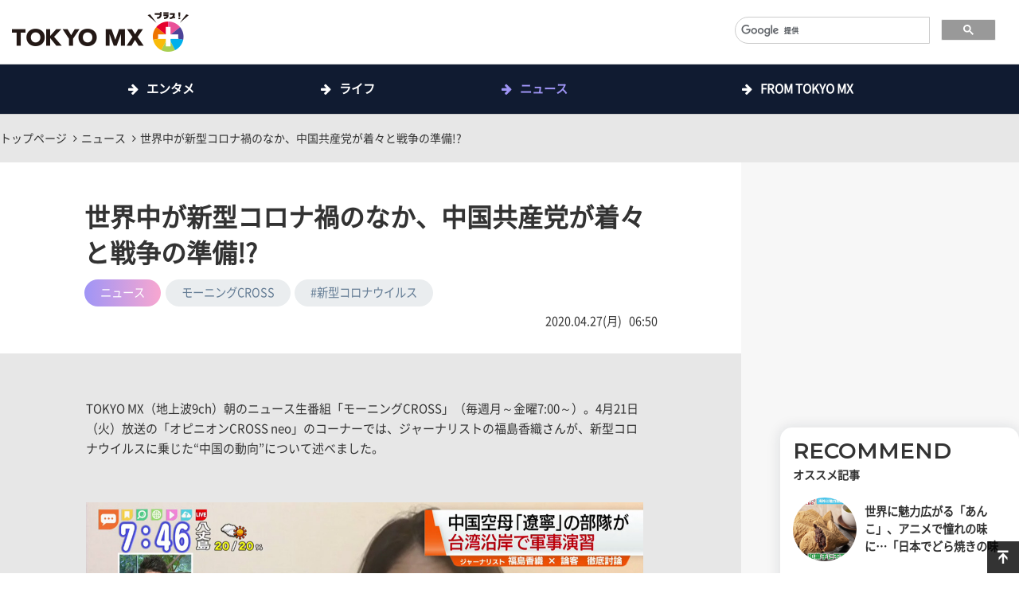

--- FILE ---
content_type: text/html
request_url: https://s.mxtv.jp/tokyomxplus/mx/article/202004270650/detail/
body_size: 6573
content:
<!DOCTYPE html>
<html lang="ja" prefix="og: https://ogp.me/ns# fb: https://ogp.me/ns/fb# article: https://ogp.me/ns/article#">
<head>
<meta charset="utf-8">
<meta http-equiv="X-UA-Compatible" content="IE=edge">
<meta name="viewport" content="width=device-width, initial-scale=1">
<script src="/js/jquery201707.js"></script>
<script src="/common/js/ua.js"></script>
<script src="/tokyomxplus/js/setting.js"></script>
<title>世界中が新型コロナ禍のなか、中国共産党が着々と戦争の準備!?｜TOKYO MX+（プラス）</title>
<meta name="keywords" content="TOKYO MX+,TOKYO MX,テレビ,TV,テレビ番組,エンタメ,エンタメ,ライフ,ニュース,FROM TOKYO MX,世界中が新型コロナ禍のなか、中国共産党が着々と戦争の準備!?">
<meta name="description" content="世界中が新型コロナ禍のなか、中国共産党が着々と戦争の準備!?">
<link rel="canonical" href="https://s.mxtv.jp/tokyomxplus/mx/article/202004270650/detail/">
<!-- favicon-->
<link rel="shortcut icon" href="../../../../favicon.ico" type="image/x-icon">
<link rel="icon" href="../../../../favicon.ico" type="image/x-icon">
<link rel="apple-touch-icon" sizes="180x180" href="../../../../apple-touch-icon.png">
<link rel="icon" type="image/png" sizes="32x32" href="../../../../favicon-32x32.png">
<link rel="icon" type="image/png" sizes="16x16" href="../../../../favicon-16x16.png">
<link rel="manifest" href="../../../../manifest.json">
<link rel="mask-icon" href="../../../../safari-pinned-tab.svg" color="#5bbad5">
<meta name="theme-color" content="#ffffff">
<!-- OGP -->
<meta property="article:publisher" content="https://www.facebook.com/tokyomx/">
<meta property="og:description" content="世界中が新型コロナ禍のなか、中国共産党が着々と戦争の準備!?">
<meta property="og:image" content="https://s.mxtv.jp/tokyomxplus/mx/public/article/mainVisual/pqfjv0nxwq4r13ekudrz5ypca057g1.jpg">
<meta property="og:site_name"  content="TOKYO MX &#43;">
<meta property="og:title" content="世界中が新型コロナ禍のなか、中国共産党が着々と戦争の準備!?｜TOKYO MX+（プラス）">
<meta property="og:type" content="article">
<meta property="og:url" content="https://s.mxtv.jp/tokyomxplus/mx/article/202004270650/detail/">
<meta name="twitter:card" content="summary_large_image">
<meta name="twitter:creator" content="@TOKYOMX">
<meta name="twitter:site" content="@tokyomx">
<meta property="fb:admins" content="100002496065591">
<meta property="fb:app_id" content="206814972711404">
<!-- common css style -->
<link rel="stylesheet" href="../../../../css/bootstrap.css">
<link rel="stylesheet" href="../../../../css/style_v2410.css?250219">
<link rel="stylesheet" href="../../../../css/font-awesome.min.css">
<link rel="stylesheet" href="../../../../css/category.css?240819">
<script type="application/ld+json">
{
  "@context": "https://schema.org",
  "@type": "BreadcrumbList",
  "itemListElement": [{
    "@type": "ListItem",
    "position": 1,
    "name": "TOKYO MX+",
    "item": "https://s.mxtv.jp/tokyomxplus"
  },{
    "@type": "ListItem",
    "position": 2,
    "name": "ニュース",
    "item": "https://s.mxtv.jp/tokyomxplus/mx/list/cat_58rdcme0uts4zkcu.html"
  },{
    "@type": "ListItem",
    "position": 3,
    "name": "世界中が新型コロナ禍のなか、中国共産党が着々と戦争の準備!?",
    "item": "https://s.mxtv.jp/tokyomxplus/mx/article/202004270650/detail/"
  }]
}
</script>
<script async src="https://securepubads.g.doubleclick.net/tag/js/gpt.js"></script>
<script type="text/javascript" async="async" src="//widgets.outbrain.com/outbrain.js"></script><!-- 2502～ -->
<script src="../../../../js/ga.js?250219"></script>
<!-- 47 --><!-- change class for each page type and add category number-->
</head>

<body id="top" class="article fadeIn cat03">
	<!-- Google Tag Manager (noscript) -->
	<noscript><iframe src="https://www.googletagmanager.com/ns.html?id=GTM-53TQ22K" height="0" width="0" style="display:none;visibility:hidden"></iframe></noscript>
	<!-- End Google Tag Manager (noscript) -->
	
	<!--
	<div id="fb-root"></div>
	<script async defer crossorigin="anonymous" src="https://connect.facebook.net/ja_JP/sdk.js#xfbml=1&version=v4.0"></script>
	-->

	<nav id="nav" class="navbar navbar-inverse">
		<div class="container-fluid">
			<div>
				<div class="navbar-header">
					<div class="col-xs-5 col-sm-6 row-eq-height">
						<h1><a class="navbar-brand" href="/tokyomxplus/"><img src="../../../../img/common/brand.png" alt=""></a></h1>
					</div>
					<div class="col-xs-7 col-sm-6 row-eq-height">
						<button type="button" class="navbar-toggle collapsed" data-toggle="collapse" data-target="#gloNav" aria-expanded="false">
						<span class="sr-only">Toggle navigation</span>
						<span class="icon-bar"></span>
						<span class="icon-bar"></span>
						<span class="icon-bar"></span>
						</button>
						<div class="header-right hidden-xs">
							<div class="input-group">
								<!-- googleサイト内検索 -->
								<script async src="https://cse.google.com/cse.js?cx=017636452729964051368:qvuqq5dqdrz"></script>
								<div class="gcse-search"></div>
								<!-- googleサイト内検索 -->
							</div>
						</div>
					</div>
				</div>
				<div class="container gloNavWrapper">
					<div class="collapse navbar-collapse" id="gloNav">
						<ul class="nav navbar-nav">
						</ul>
						<div class="header-right visible-xs">
							<div class="input-group">
								<!-- googleサイト内検索 -->
								<script async src="https://cse.google.com/cse.js?cx=017636452729964051368:qvuqq5dqdrz"></script>
								<div class="gcse-search"></div>
								<!-- googleサイト内検索 -->
							</div>
						</div>
					</div>
					<!-- /.navbar-collapse -->
				</div>
			</div>
		</div>
		<!-- /.container-fluid -->
	</nav>

	<div id="breadcrumb" class="container-fluid">
		<div class="col-xs-12 col-sm-12 col-md-12 col-lg-12 carouselWrap">
			<ul>
				<li><a href="/tokyomxplus/">トップページ</a></li>
				<li><a href="../../../list/cat_58rdcme0uts4zkcu.html">ニュース</a></li>
				<li>世界中が新型コロナ禍のなか、中国共産党が着々と戦争の準備!?</li>
			</ul>
		</div>
	</div>
	<!-- /.container-fluid -->

	<div id="contentArea" class="container-fluid">
		<div class="row">
			<div class="mainArea">
				<!-- .articleArea -->
				<div class="articleArea">
					<div class="ttlArea articleTtl">
						<div class="ttlInner">
							<h2>世界中が新型コロナ禍のなか、中国共産党が着々と戦争の準備!?</h2>
							<div class="catArea">
								<ul><li class="cat03 overAlpha"><a href="../../../list/cat_58rdcme0uts4zkcu.html">ニュース</a></li></ul>
							</div>
							<div class="tagArea">
								<ul>
									<li class="overAlpha"><a href="../../../list/b_6rgbbb61bnpkojlu.html">モーニングCROSS</a></li><li class="overAlpha"><a href="../../../list/sub_u8ow0gpcc962zuyy.html">#新型コロナウイルス</a></li>
								</ul>
							</div>
							<div class="dateArea">
								<p>2020.04.27(月)</p>
								<p>06:50</p>
							</div>
						</div>
					</div>

					<div id='div-gpt-mxplus_sp_article_header' class="onlySp ad_catHead">
						<script>
							if(agentType == "SP"){
								googletag.cmd.push(function() { googletag.display('div-gpt-mxplus_sp_article_header'); });
							}
						</script>
					</div>

					<div class="bodyArea">
						<div class="bodyInner">
							<div class="txtArea">
								<p>TOKYO MX（地上波9ch）朝のニュース生番組「モーニングCROSS」（毎週月～金曜7:00～）。4月21日（火）放送の「オピニオンCROSS neo」のコーナーでは、ジャーナリストの福島香織さんが、新型コロナウイルスに乗じた“中国の動向”について述べました。</p>
							</div>
							
							<div class="imgArea">
								<img src="/tokyomxplus/mx/public/article/mainVisual/pqfjv0nxwq4r13ekudrz5ypca057g1.jpg" alt="TOKYO MX（地上波9ch）朝のニュース生番組「モーニングCROSS」（毎週月～金曜7:00～）。4月21日（火）放送の「オピニオンCROSS neo」のコーナーでは、ジャーナリストの福島香織さんが、新型コロナウイルスに乗じた“中国の動向”について述べました。">
							</div>

							<div class="txtArea">
								<p><strong>◆中国共産党政権が台湾、南シナ海を脅かす&hellip;&hellip;</strong></p><p>中国海軍の報道官は、空母「遼寧」など6隻が南シナ海の関係海域で訓練を実施したと発表。アメリカやフランスの原子力空母の乗組員が、新型コロナウイルス感染によって影響を受けるなか、遼寧艦隊の航行について中国メディアは「人民解放軍が感染の制御に成功し、作戦行動に支障がないことを示す狙いがある」と報じています。</p><p>新型コロナ問題の一方で、安全保障に関しての動きが活発に。その1つが中国共産党政権で、<strong>「世界でみんなが困っているところに乗じて、やり方がちょっと卑怯。特に、台湾に対してのやり方はえげつない」</strong>と福島さんは言います。</p><p>現在、中国では台湾武力統一論が再燃しており、国務院の台湾事務弁公室は武力統一をいつ開始すべきかの文書を発表。さらに、東部戦区の陸軍は公式アカウントで&ldquo;幻想を捨て、戦闘の準備をせよ&rdquo;という毛沢東の言葉をタイトルにした発信も。これまではアメリカが台湾の国防の後ろ盾を担ってきましたが、アメリカ国内に加え海軍にも感染が広がっており、<strong>「事実上インド・太平洋の国防力は低下している」</strong>と指摘します。</p><p>そして、福島さんがもう1つ「やり方がえげつない」と話すのは&ldquo;南シナ海&rdquo;を巡る状況。そこには軍事要塞化している島々や領有権を争う島々がありますが、中国はその島々と海底にある地形に新しい名前を命名。さらには、海南省・三沙に&ldquo;南沙区&rdquo;、&ldquo;西沙区&rdquo;という南シナ海の島の行政区分を勝手に発表するなど、「いつの間にか南シナ海はウチの領土と発表した」と福島さん。</p><p><img src="/tokyomxplus/mx/public/article/content/nl2x9wbu9ssguthvco0vmcif4goz67.jpg" /></p><p>世界がいまだ新型コロナに悩まされるなか、その端緒となる武漢があり、他国に先駆け終息しかけている中国のこういった行動に、<strong>「国家として軍事戦略上、正しいやり方なのかもしれないけど、これが国際社会で責任ある大国を目指すと言っている国のやることなのか、本当に腹立たしく思う」</strong>と憤ります。</p><p><strong>◆新型コロナの危機は国際政治上の危機も呼び込む</strong></p><p>日本でもつい先日、領空侵犯のおそれのある航空機に対しての緊急発進があったそうですが、福島さんは「こういうときこそ、国境や領土が犯される可能性が高まる」と言います。そして、<strong>「新型コロナの危機は公衆衛生災害という面だけでなく、国家安全保障などの国際政治上の危機も呼び込む可能性がある」</strong>と主張。</p><p><img src="/tokyomxplus/mx/public/article/content/6fqxvh0t2rq2s555puhutg5ho0t9oj.jpg" /></p><p>ただ注意すべきは、これはあくまで&ldquo;中国共産党政権&rdquo;の話であり、&ldquo;中国国民&rdquo;ではないこと。「中国人民もまだ感染が収まっていない。普通の人たちが苦しんでいるときに、国家として外国にちょっかいを出す場合ではないのはみんな思っている」と福島さん。</p><p>令和メディア研究所主宰で白鴎大学特任教授の下村健一さんは、「中国政府だけじゃないってところが気になる」と言います。今は各国が自国中心にならざるを得ず、そうすると国際平和のための大きなファクターとなる相互依存が低下。<strong>「軍事増強以上に、ある意味助け合うことが抑止力になる。これが低下しているということは戦争回避メカニズムが弱りつつある」</strong>と指摘します。</p><p><img src="/tokyomxplus/mx/public/article/content/g3ev2ctpnbad8uatfx0x20unkg1xmp.jpg" /></p><p>一方で、国内不満が高まり、トランプ大統領などは外敵を作ろうとしているそうで、これもまた戦争回避メカニズムを弱める要因に。この2つが同時に各国で進行していくことに関して、下村さんは「かなりナーバスになる必要があると思う。普段の検証以上に当事者意識を持たないと危機的」と案じていました。</p><p><a href="https://s.mxtv.jp/tokyomxplus/mx/list/b_6rgbbb61bnpkojlu.html">※この番組の記事一覧を見る</a></p><p>＜番組概要＞<br />番組名：モーニングCROSS<br />放送日時：毎週月～金曜 7:00～8:00　<a href="https://mcas.jp/">「エムキャス」</a>でも同時配信<br />レギュラー出演者：堀潤、宮瀬茉祐子<br />番組Webサイト：<a href="https://s.mxtv.jp/morning_cross/">https://s.mxtv.jp/morning_cross/</a><br />番組Twitter：<a href="https://twitter.com/morning_cross">@morning_cross</a></p>
							</div>

							
							<div class="articleShareArea below">
								<ul>
									<li class="overAlpha"><a href="https://twitter.com/intent/tweet?url=https%3A%2F%2Fs.mxtv.jp%2Ftokyomxplus%2Fmx%2Farticle%2F202004270650%2F&text=世界中が新型コロナ禍のなか、中国共産党が着々と戦争の準備!?｜TOKYO%20MX%2B&via=TOKYOMX" target="_blank"><span class="ico"><img src="../../../../img/common/ico_x.png" alt="X"></span><span class="txt">X</span></a></li>
									<li class="overAlpha"><a href="http://line.me/R/msg/text/?https%3A%2F%2Fs.mxtv.jp%2Ftokyomxplus%2Fmx%2Farticle%2F202004270650%2F" target="_blank"><span class="ico"><img src="../../../../img/common/ico_line.png" alt="LINE"></span><span class="txt">LINE</span></a></li>
									<li class="overAlpha"><a href="https://b.hatena.ne.jp/entry/s/s.mxtv.jp%2Ftokyomxplus%2Fmx%2Farticle%2F202004270650%2F" target="_blank"><span class="ico"><img src="../../../../img/common/ico_hatena.png" alt="はてブ"></span><span class="txt">はてブ</span></a></li>
								</ul>
							</div>

							<div class="onlyPc">
								<div class="ad_center_detail">
									<div id='div-gpt-mxplus_pc_article_6th_rec'>
										<script>
											if(agentType == "PC"){
												googletag.cmd.push(function() { googletag.display('div-gpt-mxplus_pc_article_6th_rec'); });
											}
										</script>
									</div>
								</div>
							</div>

							<div id='div-gpt-mxplus_sp_article_1st_rec' class="onlySp ad_center_detail">
								<script>
									if(agentType == "SP"){
										googletag.cmd.push(function() { googletag.display('div-gpt-mxplus_sp_article_1st_rec'); });
									}
								</script>
							</div>

							<!-- //ad 241205～ -->
							<div class="OUTBRAIN" data-src="DROP_PERMALINK_HERE" data-widget-id="AR_1"></div>
							<!-- //ad 241205～ -->

						</div>
					</div>
				</div>

				<!-- //.articleArea -->
				<!-- .relatedArticle -->
				<div class="relatedArticle articleList" data-code="58rdcme0uts4zkcu">
					<div class="ttlArea headTtl">
						<h2><span class="montserrat"><strong>RELATED ARTICLE</strong></span><span class="ja">関連記事</span></h2>
					</div>
				</div>
				<!-- //.relatedArticle -->

				<!-- //ad 241205～ -->
				<div class="adOutBrain">
					<div class="OUTBRAIN" data-src="DROP_PERMALINK_HERE" data-widget-id="AR_2"></div>
				</div>
				<!-- //ad 241205～ -->

			</div>

			<!-- 右メニュー -->
			<aside class="asideArea">
				<!-- .adArea -->
				<div class="adArea adTop">
					<!-- put AD TAG here -->
					<div id='div-gpt-mxplus_pc_article_1st_rec' class="onlyPc ad300250">
						<script>
							if(agentType == "PC"){
								googletag.cmd.push(function() { googletag.display('div-gpt-mxplus_pc_article_1st_rec'); });
							}
						</script>
					</div>
				</div>
				<!-- //.adArea -->

				<!-- .recommendArea -->
				<div class="recommend articleArea">
					<div class="ttlArea headTtl">
						<h2><span class="montserrat"><strong>RECOMMEND</strong></span><span class="ja">オススメ記事</span></h2>
					</div>
					<!-- .ttlArea -->
					<ul class="panels">
						<li id="cont1" class="panel active"></li><!---#cont1-->
					</ul>
				</div>
				<!-- //.recommendArea -->

				<!-- .adArea -->
				<div class="adArea">
					<!-- put AD TAG here -->
					<div id='div-gpt-mxplus_pc_article_2nd_rec' class="onlyPc ad300250">
						<script>
							if(agentType == "PC"){
								googletag.cmd.push(function() { googletag.display('div-gpt-mxplus_pc_article_2nd_rec'); });
							}
						</script>
					</div>
				</div>
				<!-- //.adArea -->

				<!-- #categoryArea -->
				<div id="categoryArea">
					<div class="ttlArea headTtl">
						<h2><span class="montserrat"><strong>番組一覧</strong></span></h2>
						<ul></ul>
					</div>
				</div>
				<!-- //categoryArea -->

				<!-- .adArea -->
				<div class="adArea adBtm">
					<!-- put AD TAG here -->
					<div id='div-gpt-mxplus_pc_article_3rd_rec' class="onlyPc ad300250">
						<script>
							if(agentType == "PC"){
								googletag.cmd.push(function() { googletag.display('div-gpt-mxplus_pc_article_3rd_rec'); });
							}
						</script>
					</div>
				</div>
				<!-- //.adArea -->

			</aside>
		</div>
	</div>
	<!-- /.container-fluid -->

	<div class="linkBnrsArea">
		<div class="linkBnrInner">
			<ul>
				<li class="overAlpha"><a href="/stream/" target="_blank"><img src="../../../../img/common/linkBnr_stream.png" alt="TOKYO MX 配信対応番組一覧"></a></li>
				<li class="overAlpha"><a href="/jyushin/bangumi_guide.html" target="_blank"><img src="../../../../img/common/img_linkBnr_01.png" alt="TIME TABLE"></a></li>
				<li class="overAlpha"><a href="/multi_guide/" target="_blank"><img src="../../../../img/common/img_linkBnr_03.png" alt="TOKYO MX2の視聴方法"></a></li>
			</ul>
		</div>
	</div>
	<footer id="footer" class="col-xs-12 col-sm-12 col-md-12 col-lg-12">
		<div class="pagetop overAlpha">
			<a href="#nav" class="scroll"><img src="../../../../img/common/btn_pagetop.png" alt="ページトップへ"></a>
		</div>
		<div class="linkArea">
			<ul>
				<li><a href="/" target="_blank"><span>TOKYO MX</span></a></li>
				<li><a href="/company/privacy.html#policy" target="_blank"><span>プライバシーポリシー</span></a></li>
			</ul>
		</div>
		<div class="logoArea">
			<a href="/" target="_blank"><img src="../../../../img/common/logo_mx.png" alt="TOKYO MX"></a>
		</div>
		<div class="copyright">
			<p>Copyright &copy; Tokyo Metropolitan Television Broadcasting corp.<br>
				Tokyo Japan All Rights Reserved.</p>
		</div>
	</footer>

	<script src="../../../../js/jquery-1.11.3.min.js"></script>
	<!-- Include all compiled plugins (below), or include individual files as needed -->
	<script src="../../../../js/bootstrap.js"></script>
	<script src="https://cdnjs.cloudflare.com/ajax/libs/jquery-csv/1.0.21/jquery.csv.min.js"></script>
	<script src="../../../../js/script_v2410.js?250120"></script>

	<div class="onlyPc ad_BtmOverlay_pc">
		<div id='div-gpt-mxplus_pc_article_overlay'>
			<script>
				if(agentType == "PC"){
					googletag.cmd.push(function() { googletag.display('div-gpt-mxplus_pc_article_overlay'); });
				}
			</script>
		</div>
	</div>
	<div class="onlySp ad_BtmOverlay_sp">
		<div id='div-gpt-mxplus_sp_article_overlay'>
			<script>
				if(agentType == "SP"){
					googletag.cmd.push(function() { googletag.display('div-gpt-mxplus_sp_article_overlay'); });
				}
			</script>
		</div>
	</div>
	
	<script src="../../../../js/layout.js?d=201712"></script>
	<script src="../../../../js/page_article_detail.js?d=201712"></script>
<script type="text/javascript" src="/_Incapsula_Resource?SWJIYLWA=719d34d31c8e3a6e6fffd425f7e032f3&ns=1&cb=1161618023" async></script></body>
</html>


--- FILE ---
content_type: text/css
request_url: https://s.mxtv.jp/tokyomxplus/css/style_v2410.css?250219
body_size: 10430
content:
@charset "utf-8";
/* CSS Document */

@import url('https://fonts.googleapis.com/css?family=Montserrat:400,600');
@font-face {
font-family: 'Noto Regular';
src: url('../fonts/NotoSans_regular.eot');
src: url('../fonts/NotoSans_regular.eot?#iefix') format('embedded-opentype'),  url('../fonts/NotoSans_regular.woff') format('woff'),  url('../fonts/NotoSans_regular.ttf') format('truetype');
}
@font-face {
font-family: 'Noto Bold';
src: url('../fonts/NotoSans_bold.eot');
src: url('../fonts/NotoSans_bold.eot?#iefix') format('embedded-opentype'),  url('../fonts/NotoSans_bold.woff') format('woff'),  url('../fonts/NotoSans_bold.ttf') format('truetype');
}
.clearfix:after {
content: ".";  /* 新しい要素を作る */
display: block;  /* ブロックレベル要素に */
clear: both;
height: 0;
visibility: hidden;
}
.clearfix {
min-height: 1px;
}
* html .clearfix {
height: 1px;
}
.col-xs-1, .col-sm-1, .col-md-1, .col-lg-1, .col-xs-2, .col-sm-2, .col-md-2, .col-lg-2, .col-xs-3, .col-sm-3, .col-md-3, .col-lg-3, .col-xs-4, .col-sm-4, .col-md-4, .col-lg-4, .col-xs-5, .col-sm-5, .col-md-5, .col-lg-5, .col-xs-6, .col-sm-6, .col-md-6, .col-lg-6, .col-xs-7, .col-sm-7, .col-md-7, .col-lg-7, .col-xs-8, .col-sm-8, .col-md-8, .col-lg-8, .col-xs-9, .col-sm-9, .col-md-9, .col-lg-9, .col-xs-10, .col-sm-10, .col-md-10, .col-lg-10, .col-xs-11, .col-sm-11, .col-md-11, .col-lg-11, .col-xs-12, .col-sm-12, .col-md-12, .col-lg-12, .container {
padding-left: 10px;
padding-right: 10px;
}
.row {
margin-left: -10px;
margin-right: -10px;
}
.container-fluid {
padding-left: 10px;
padding-right: 10px;
}

body {
color: #333;
font-family: 'Noto Regular', "Hiragino Kaku Gothic ProN", "ヒラギノ角ゴ ProN W3", "Lucida Grande", sans-serif;
/*font-size: 12px;*/
font-size: 62.5%;
font-size: max(62.5%, 12px);
word-break: break-word;
}
body.fadeIn:before {
background: #fff;
content: "";
display: block;
width: 100vw;
height: 100vh;
overflow: hidden;
z-index: 9999;
position: relative;
}
@media all and (-ms-high-contrast:none) {
	body {
	font-family: "Hiragino Kaku Gothic ProN", "ヒラギノ角ゴ ProN W3", "Lucida Grande", sans-serif;
	}
}
.adArea {
width: 100%;
overflow: hidden;
}
strong {
font-family: 'Noto Bold';
}
.montserrat {
font-family: 'Montserrat', sans-serif;
font-weight: 400;
}
.montserrat strong {
font-family: 'Montserrat', sans-serif;
font-weight: 600;
}
img {
max-width: 100%;
}
.imgArea {
text-align: center;
}
.imgArea img {
margin-left: auto;
margin-right: auto;
width: 100%;
}
.imgArea.w80 {
margin-left: auto;
margin-right: auto;
width: 80%;
}
.imgArea.w60 {
margin-left: auto;
margin-right: auto;
width: 60%;
}
.imgArea.w40 {
margin-left: auto;
margin-right: auto;
width: 40%;
}
.imgArea.w20 {
margin-left: auto;
margin-right: auto;
width: 20%;
}
p {
font-size: 100%;
line-height: 1.5;
margin: 0;
}
h1, h2, h3, h4, h5, h6, ul {
margin: 0;
padding: 0;
font-weight: normal;
}
.note {
font-size: 75%;
}
a {
color: #333;
}
a:hover,
a:active {
color: #333;
text-decoration: none;
}
.onlySp{
display: block;
}
.onlyPc{
display: none;
}
.container {
margin-bottom: 4.5em;
}
nav{}
.navbar {
border-radius: 0;
}
.navbar-inverse {
background: #fff;
border: none;
border-bottom: 1px solid #ccc;
margin-bottom: 0;
}
body.top .navbar-inverse {
margin-bottom: 3%;
}
.navbar-inverse > div {
padding-left: 10px;
padding-right: 10px;
}
.navbar-header {
display: table;
float: none;
max-height: 80px;
min-height: 60px;
width: 100%;
}
.navbar-header .row-eq-height {
display: table-cell;
float: none;
vertical-align: middle;
padding-left: 0;
padding-right: 0;
}
.navbar-header h1 {
padding: 0;
margin: 0;
}
.navbar-header .navbar-brand {
height: auto;
padding-left: 0;
padding-right: 0;
}
.navbar-header .navbar-brand img {
width: 100%;
}
.cse .gsc-search-button input.gsc-search-button-v2, input.gsc-search-button-v2{
-webkit-box-sizing: content-box;-moz-box-sizing: content-box;box-sizing: content-box;
}
.gsc-input-box{
border-radius: 3rem;
height: auto !important;
overflow: hidden;
border-top-right-radius: 0px !important;
border-bottom-right-radius: 0px !important;
}
.gsib_a{
padding: .5rem .7rem !important;
}
.gsc-results-wrapper-overlay{
left: 5% !important;
width: 90% !important;
}
form.gsc-search-box{
margin-bottom: 0;
}
.gsc-control-cse {
border-color: #fff !important; /* */
/* background-color: #FFFFFF; */
}
.originalSearchBox {
background: #ebebeb;
border-radius: 30px;
border: 1px solid #ebebeb;
-webkit-box-shadow: none;box-shadow: none;
-webkit-transition: none;-o-transition: none;
-webkit-appearance: none;-moz-appearance: none;appearance: none;
position: relative;
}
.originalSearchBtn .btn {
background: #ebebeb;
border-radius: 30px;
border: 1px solid #ebebeb;
}
.originalSearchBtn .btn:hover {
border: 1px solid #ebebeb;
}
.gloNavWrapper {
margin-bottom: 0;
}
#gloNav .navbar-nav li a {
color: #333;
}
#gloNav .navbar-nav li a span {
background: url(../img/common/arrow_right.png) no-repeat right center;
background-size: contain;
display: block;
/*font-size: 1.4em;*/
font-weight: bold;
line-height: 1;
}
#gloNav .navbar-nav li a span .fa{
display: none;
}
.navbar-inverse .navbar-toggle {
border: none;
margin: 0;
padding: 15px 0;
}
.navbar-inverse .navbar-toggle .icon-bar {
background-color: #333;
}
.navbar-inverse .navbar-collapse, .navbar-inverse .navbar-form {
border-color: #ddd;
}
.navbar-inverse .navbar-toggle:hover, .navbar-inverse .navbar-toggle:focus {
background: none;
}
.navbar-collapse {
padding-left: 0;
padding-right: 0;
}
.navbar-toggle .icon-bar {
height: 2px;
width: 30px;
}
.navbar-toggle .icon-bar + .icon-bar {
margin-top: 5px;
}
.header-right .input-group {
margin-bottom: 4%;
width: 100%;
position: relative;
min-height: 3rem;
}
.header-right .input-group .txt {
background-color: rgb(255, 255, 255);
border-radius: 3rem;
border-style: solid;
border-width: 1px;
border-color: rgb(238, 238, 238);
position: inherit;
padding: 1rem;
width: 100%;
}
.header-right .input-group .searchBtn {
background: url(../img/common/btn_search.png) right top no-repeat;
background-size: contain;
position: absolute;
right: 1rem;
top: 50%;
margin-top: -7px;
border: 0px;
width: 14px;
height: 14px;
text-indent: -100%;
font-size: 0;
}
#gloNav {
overflow: hidden;
margin-left: 0;
margin-right: 0;
}
.navbar-nav {
margin: 4% 0 0;
}
.navbar-inverse .navbar-collapse, .navbar-inverse .navbar-form {
border-color: #ccc;
}
.navbar-nav > li {
border-bottom: 1px solid #ccc;
}
.navbar-nav > li > a {
line-height: 1;
padding: 1.5rem 0;
}
.header-right ul {
display: table;
margin: 4% auto;
padding-left: 0;
width: 40%;
}
.header-right ul li {
display: table-cell;
width: 50%;
text-align: center;
}
.header-right ul li a {
display: inline-block;
}
.header-right ul li a img {
width: 75%;
margin: 0 auto;
}
.mainVisualWrapper {
margin-bottom: 0;
}
h1 {
padding: 1.5em 0;
margin-top: 0;
margin-bottom: 0;
font-family: 'Noto Sans Japanese', sans-serif!important;
font-weight: normal;
font-size: 1.5em;
text-align: center;
color: #fff;
line-height: 1.2;
}
h1 img {
display: block;
margin: 0 auto;
}
#breadcrumb {
display: none;
}
select.form-control {
background: rgba(255,255,255,0);
border-radius: 0;
cursor: pointer;
padding: 1em;
height: inherit;
-webkit-appearance: none;-moz-appearance: none;appearance: none;
-webkit-box-shadow: none;-moz-box-shadow: none;box-shadow: none;
position: relative;
width: 100%;
}
select::-ms-expand {
display: none;
}
footer {
font-size: min(3.5vw, 18px);
padding: 5% 0 10%;
position: relative;
}
footer .inner {
display: block;
padding: 0;
width: 100%;
}
footer .linkArea {
display: block;
margin-bottom: 25px;
padding: 0 15px;
}
footer ul {
display: block;
margin-top: 0;
margin-bottom: 0;
padding-left: 0;
}
footer ul li {
border-bottom: 1px solid #ccc;
display: block;
margin-right: 0;
}
footer ul li:first-child {
border-right: none;
padding-right: 0;
margin-right: 0;
}
footer ul li a {
color: #333;
display: block;
font-weight: normal;
line-height: 1;
padding: 1.5rem 0;
position: relative;
}
footer ul li a span {
background: url(../img/common/arrow_right.png) no-repeat right center;
background-size: contain;
display: block;
line-height: 1;
}
footer .logoArea {
text-align: center;
}
footer .logoArea a {
display: inline-block;
margin: 0 auto;
width: 35vw;
max-width: 165px;
}
footer .copyright p {
/*font-size: xx-small;*/
font-size: min(2.4vw, 12px);
line-height: 1.2;
display: block;
color: #333;
text-align: center;
padding: 1.5rem 0 0;
margin: 0;
}
footer .pagetop {
display: block;
position: fixed;
right: 0;
bottom: 0;
text-align: right;
width: 100%;
}
footer .pagetop img {
text-align: right;
width: 30px;
}
/* スライダー */
#carouselArea {
margin-bottom: 20px;
max-width: 1300px;
margin-left: auto;
margin-right: auto;
}
.carouselWrap {
text-align: center;
}
.carouselWrap #carousel-main .carousel-inner {
border-radius: 15px;
box-shadow: 0px 0px 16.2px 1.8px rgba(16, 27, 49, 0.1);
max-width: 1300px;
margin: 0 auto 20px;
min-height: 490px;
}
.carousel.slide .item {
text-align: center;
}
.carousel.slide .item img {
margin: 0 auto;
}
.carousel-control {
background-image: none;
width: 5%;
}
.carousel-control.prev, .carousel-control.next {
background: #2c7dce;
border-radius: 50%;
background-color: rgba(44, 125, 206, 0.89);
box-shadow: 0px 12px 24px 0px rgba(44, 125, 206, 0.35);
position: absolute;
opacity: 1;
width: 40px;
height: 40px;
}
.carousel-control.prev {
position: absolute;
top: 30%;
left: -10px;
}
.carousel-control.prev span {
height: 0;
border-style: solid;
border-width: 7px 7px 7px 0;
border-color: transparent #ffffff transparent transparent;
display: inline-block;
margin-left: -2px;
margin-top: 12px;
width: 0;
}
.carousel-control.next {
position: absolute;
top: 30%;
right: -10px;
}
.carousel-control.next span {
width: 0;
height: 0;
border-style: solid;
border-width: 7px 0 7px 7px;
border-color: transparent transparent transparent #ffffff;
display: inline-block;
margin-right: -2px;
margin-top: 12px;
}
.carousel-control.prev:hover, .carousel-control.next:hover {
opacity: .7;
}
.carousel-indicators {
position: inherit;
left: inherit;
bottom: inherit;
margin: 0 auto;
width: 100%;
}
.carousel-indicators li {
background: #ccc;
border: none;
margin-left:8px;
margin-right:8px;
}
.carousel-indicators li.active {
background: #ee1638;
border: none;
width: 10px;
height: 10px;
margin: 1px 8px;
}
.carousel-inner .item a {
display: block;
}
.carousel-inner .item a:hover {
text-decoration: none;
}
.carousel-inner .item .itemInner ul {
padding-left: 0;
list-style-type: none;
margin: 0 0 1rem 0;
}
.carousel-inner .item a .txtArea {
padding: 0 15px 15px;
}
.carousel-inner .item a .txtArea .catArea {
margin-bottom: .5em;
}
.carousel-inner .item a .imgArea {
margin-bottom: 15px;
border-radius: 15px 15px 0 0;
overflow: hidden;
max-height: 52vw;
}
.carousel-inner .item a .imgArea .img {
height: 0;
padding-top: 52vw;
background-color: #ddd;
background-position: 50% top;
background-repeat: no-repeat;
background-size: cover;
}
.carousel-inner .item a .ttlArea h2 {
font-size: 150%;
text-align: left;
font-weight: normal;
margin: 0 0 1rem 0;
}
.carousel-inner .item a .dateArea p {
display: block;
text-align: left;
}
.carousel-control {
z-index: 2;
}
/* category and tag */
.catArea ul {
text-align: left;
}
.catArea ul li {
display: inline-block;
margin-right: .5rem;
}
.catArea ul li:last-child {
display: inline-block;
margin-right: 0;
}
.catArea ul li a, .catArea ul li span {
display: block;
color: #fff;
padding: 1rem 2rem;
line-height: 1;
border-radius: 3rem;
}
.catArea ul li.new a, .catArea ul li.new span {
background-image: -moz-linear-gradient( 0deg, rgb(255,27,62) 0%, rgb(255,83,109) 100%);
background-image: -webkit-linear-gradient( 0deg, rgb(255,27,62) 0%, rgb(255,83,109) 100%);
background-image: -ms-linear-gradient( 0deg, rgb(255,27,62) 0%, rgb(255,83,109) 100%);
}
.catArea ul li.cat01 a, .catArea ul li.cat01 span {
background-image: -moz-linear-gradient( 0deg, rgb(254,96,111) 0%, rgb(253,176,124) 100%);
background-image: -webkit-linear-gradient( 0deg, rgb(254,96,111) 0%, rgb(253,176,124) 100%);
background-image: -ms-linear-gradient( 0deg, rgb(254,96,111) 0%, rgb(253,176,124) 100%);
}
.catArea ul li.cat02 a, .catArea ul li.cat02 span {
background-image: -moz-linear-gradient( 0deg, rgb(37,185,255) 0%, rgb(92,234,255) 100%);
background-image: -webkit-linear-gradient( 0deg, rgb(37,185,255) 0%, rgb(92,234,255) 100%);
background-image: -ms-linear-gradient( 0deg, rgb(37,185,255) 0%, rgb(92,234,255) 100%);
}
.catArea ul li.cat03 a, .catArea ul li.cat03 span {
background-image: -moz-linear-gradient( 0deg, rgb(159,149,246) 0%, rgb(248,167,208) 100%);
background-image: -webkit-linear-gradient( 0deg, rgb(159,149,246) 0%, rgb(248,167,208) 100%);
background-image: -ms-linear-gradient( 0deg, rgb(159,149,246) 0%, rgb(248,167,208) 100%);
}
.catArea ul li.cat04 a, .catArea ul li.cat04 span {
background-image: -moz-linear-gradient( 0deg, rgb(59,194,65) 0%, rgb(168,207,82) 100%);
background-image: -webkit-linear-gradient( 0deg, rgb(59,194,65) 0%, rgb(168,207,82) 100%);
background-image: -ms-linear-gradient( 0deg, rgb(59,194,65) 0%, rgb(168,207,82) 100%);
}
.catArea ul li.cat05 a, .catArea ul li.cat05 span {
background-image: -moz-linear-gradient( 0deg, rgb(253,174,124) 0%, rgb(255,234,0) 100%);
background-image: -webkit-linear-gradient( 0deg, rgb(253,174,124) 0%, rgb(255,234,0) 100%);
background-image: -ms-linear-gradient( 0deg, rgb(253,174,124) 0%, rgb(255,234,0) 100%);
}
.catArea ul li.cat06 a, .catArea ul li.cat06 span {
background-image: -moz-linear-gradient( 0deg, rgb(60,158,255) 0%, rgb(174,163,255) 100%);
background-image: -webkit-linear-gradient( 0deg, rgb(60,158,255) 0%, rgb(174,163,255) 100%);
background-image: -ms-linear-gradient( 0deg, rgb(60,158,255) 0%, rgb(174,163,255) 100%);
}
.tagArea ul {
text-align: left;
}
.tagArea ul li {
display: inline-block;
margin-right: .5rem;
margin-bottom: .75rem;
}
.tagArea ul li:last-child {
display: inline-block;
margin-right: 0;
}
.tagArea ul li a, .tagArea ul li span {
border-radius: 3rem;
background: #eaedef;
color: #657d95;
display: inline-block;
line-height: 1;
padding: .75rem 1.5rem;
}
/* 基本レイアウト */
#contentArea .mainArea {
background: #e7e7e7;
font-size: min(3.0vw, 16px);
padding-bottom: 20px;
padding-bottom: 5%;
}
.ttlArea.headTtl {
margin-bottom: 2.5%;
min-height: 40px;
text-align: center;
width: 100%;
}
.ttlArea.headTtl h2 .montserrat {
display: block;
/*font-size: 130%;*/
font-size: max(5.5vw, 24px);
line-height: 1;
/*
margin-right: 1rem;
margin: 0 1rem 0 0;
*/
margin: 2% 0 1%;
vertical-align: middle;
}
.ttlArea.headTtl h2 .ja {
display: inline-block;
font-size: 70%;
font-weight: bold;
line-height: 1;
margin-right: 1rem;
vertical-align: middle;
}
.articleList {
display: flex;
flex-wrap: wrap;
min-height: 55vh;
margin-bottom: 10px;
padding: 4% 2.5% 0;
}
* html .articleList {
height: 1px;
}
.articleList:after {
clear: both;
content: ".";  /* 新しい要素を作る */
display: block;  /* ブロックレベル要素に */
height: 0;
visibility: hidden;
}
/*
.articleList .item:nth-child(odd) {
padding-left: 5px;
padding-right: 5px;
}
.articleList .item:nth-child(even) {
padding-left: 5px;
padding-right: 5px;
}
*/
.articleList .item{
padding: 0 1.5%;
}
.articleList .item .imgArea {
height: 27vw !important;
overflow: hidden;
}
.articleList .item .imgArea .img {
background-color: #ddd;
background-position: 50% top;
background-repeat: no-repeat;
background-size: cover;
height: 0;
padding-top: 27vw;
}
.articleList .item .itemInner {
background: #fff;
border-radius: 15px;
box-shadow: 0px 0px 16.2px 1.8px rgba(16, 27, 49, 0.1);
display: block;
/*margin: 0 auto 10px;*/
margin: 0 auto 8%;
min-height: 15vh;
overflow: hidden;
}
.articleList .item .itemInner:hover {
text-decoration: none;
}
.articleList .item .itemInner .imgArea {
border-radius: 15px 15px 0 0;
min-height: 48%;
}
.articleList .item .itemInner .txtArea {
/*
padding: 15px 10px;
padding: 10px 10px 15px;
text-align: left;
*/
padding: 2% 5% 3%;
}
.articleList .item .itemInner .txtArea .ttlArea h2 {
display: block;
font-size: 88%;
font-weight: bold;
height: 4.5em;
line-height: 1.6;
margin: 0.5rem 0 1rem;
overflow: hidden;
}
.articleList .tagArea ul li, .articleList .catArea ul li {
margin-right: .25rem;
margin-bottom: .75rem;
}
.articleList .tagArea ul li a, .articleList .tagArea ul li span {
font-size: 75%;
}
.articleList .catArea ul li a, .articleList .catArea ul li span, .articleList .dateArea p {
/*font-size: 75%;*/
font-size: 95%;
margin: 0 0 -2%;
}
.articleList .catArea ul li a, .articleList .catArea ul li span {
padding: .5rem 1rem;
}
.articleList .dateArea p {
color: #555;
display: block;
text-align: right;
}
.asideArea {
background: #f7f7f7;
font-size: min(3.5em, 14px);
padding: 20px 10px;
}
.asideArea .twEmbed, .asideArea .fbEmbed {
display: none;
}
.linkBnrsArea {
display: none;
}
/* 広告 */
#gmo_rw_10375,
#gmo_rw_10372{
margin-left: auto;
margin-right: auto;
}
/* ボタン */
.btnArea {
text-align: center;
margin-bottom: 20px;
}
.btnArea a {
border-radius: 3rem;
display: inline-block;
font-weight: bold;
margin: 0 auto;
padding: 1.5rem 5rem;
}
.btnArea.btnMore a {
background-image: -moz-linear-gradient( 0deg, rgb(62,202,255) 0%, rgb(68,230,255) 100%);
background-image: -webkit-linear-gradient( 0deg, rgb(62,202,255) 0%, rgb(68,230,255) 100%);
background-image: -ms-linear-gradient( 0deg, rgb(62,202,255) 0%, rgb(68,230,255) 100%);
box-shadow: 0px 0px 9.5px 0.5px rgba(16, 27, 49, 0.2);
line-height: 1;
}
.btnArea.btnMoreArticle{
margin-bottom: 0;
}
.btnArea.btnMoreArticle a {
box-shadow: 0px 0px 9.5px 0.5px rgba(16, 27, 49, 0.2);
}
.btnArea.btnMoreArticle a ,
body.cat01 .btnArea.btnMoreArticle a {
background-image: -moz-linear-gradient( 0deg, rgb(254,98,111) 0%, rgb(253,174,124) 100%);
background-image: -webkit-linear-gradient( 0deg, rgb(254,98,111) 0%, rgb(253,174,124) 100%);
background-image: -ms-linear-gradient( 0deg, rgb(254,98,111) 0%, rgb(253,174,124) 100%);
}
body.cat02 .btnArea.btnMoreArticle a {
background-image: -moz-linear-gradient( 0deg, rgb(37,185,255) 0%, rgb(92,234,255) 100%);
background-image: -webkit-linear-gradient( 0deg, rgb(37,185,255) 0%, rgb(92,234,255) 100%);
background-image: -ms-linear-gradient( 0deg, rgb(37,185,255) 0%, rgb(92,234,255) 100%);
}
body.cat03 .btnArea.btnMoreArticle a {
background-image: -moz-linear-gradient( 0deg, rgb(159,149,246) 0%, rgb(248,167,208) 100%);
background-image: -webkit-linear-gradient( 0deg, rgb(159,149,246) 0%, rgb(248,167,208) 100%);
background-image: -ms-linear-gradient( 0deg, rgb(159,149,246) 0%, rgb(248,167,208) 100%);
}
body.cat04 .btnArea.btnMoreArticle a {
background-image: -moz-linear-gradient( 0deg, rgb(59,194,65) 0%, rgb(168,207,82) 100%);
background-image: -webkit-linear-gradient( 0deg, rgb(59,194,65) 0%, rgb(168,207,82) 100%);
background-image: -ms-linear-gradient( 0deg, rgb(59,194,65) 0%, rgb(168,207,82) 100%);
}
.btnArea.btnMore a span {
background: url(../img/common/arrow_right_white.png) no-repeat right center;
background-size: contain;
color: #fff;
display: block;
font-size: 107%;
line-height: 1;
padding-right: 25px;
}
.btnArea.btnMoreArticle a span {
background: url(../img/common/arrow_right_white.png) no-repeat right center;
background-size: contain;
color: #fff;
display: block;
/*font-size: 107%;*/
font-size: min(3.5vw, 20px);
line-height: 1;
padding-right: 15px;
}
/* サイド広告 */
.asideArea .adArea {
/*margin-bottom: 20px;*/
}
/* サイドレコメンドタブ */
.asideArea .recommend .ttlArea.headTtl{
margin-bottom: 0;
}
.asideArea .recommend {
background: #fff;
box-shadow: 0px 0px 16.2px 1.8px rgba(16, 27, 49, 0.1);
border-radius: 15px;
display: block;
margin: 0 auto;
overflow: visible;
padding: 5%;
width: 95%;
}
.asideArea .recommend ul.tabs {
display: table;
margin-bottom: 15px;
padding-left: 0;
width: 100%;
}
.asideArea .recommend ul.tabs li {
display: table-cell;
list-style: none;
width: 50%;
}
.asideArea .recommend ul.tabs li {
background: #ccc;
text-align: center;
}
.asideArea .recommend ul.tabs li a {
color: #666;
display: block;
font-weight: bold;
font-size: 113%;
padding: 1rem;
text-decoration: none;
}
.asideArea .recommend ul.tabs li:nth-child(1) {
border-radius: 3rem 0 0 3rem;
border-right: 1px solid #fff;
}
.asideArea .recommend ul.tabs li:nth-child(2) {
border-radius: 0 3rem 3rem 0;
border-left: 1px solid #fff;
}
.asideArea .recommend ul.tabs li.active {
background-image: -moz-linear-gradient( 0deg, rgb(16,59,140) 0%, rgb(0,218,218) 100%);
background-image: -webkit-linear-gradient( 0deg, rgb(16,59,140) 0%, rgb(0,218,218) 100%);
background-image: -ms-linear-gradient( 0deg, rgb(16,59,140) 0%, rgb(0,218,218) 100%);
}
.asideArea .recommend ul.tabs li.active a {
color: #fff;
}
.asideArea .recommend ul.panels {
/*min-height: 65vh;*/
}
.asideArea .recommend ul.panels > li.panel {
display: none;
}
.asideArea .recommend ul.panels > li.panel.active {
display: block;
}
.asideArea .recommend .section a:hover {
opacity: 0.8;
}
.asideArea .recommend .item a {
border-bottom: 1px solid #ccc;
display: table;
padding: 1.5rem 0;
width: 100%;
}
.asideArea .recommend .item:nth-of-type(10) a {
border-bottom: 0;
}
.asideArea .recommend .item a .imgArea {
display: table-cell;
position: relative;
vertical-align: middle;
width: 22%;
}
.asideArea .recommend .item a .imgArea .img {
border-radius: 50%;
background-color: #ddd;
background-position: 50% 50%;
background-repeat: no-repeat;
background-size: cover;
height: 0;
padding-top: 15vw;
width: 15vw;
}
.asideArea .recommend .item a .imgArea .rankIco {
border-radius: 50%;
background-image: -moz-linear-gradient( 90deg, rgb(254,98,111) 0%, rgb(255,130,108) 100%);
background-image: -webkit-linear-gradient( 90deg, rgb(254,98,111) 0%, rgb(255,130,108) 100%);
background-image: -ms-linear-gradient( 90deg, rgb(254,98,111) 0%, rgb(255,130,108) 100%);
color: #fff;
font-size: 88%;
font-weight: bold;
height: 2em;
line-height: 2;
position: absolute;
left: -7px;
top: -7px;
width: 2em;
}
.asideArea .recommend .item a .txtArea {
display: table-cell;
vertical-align: middle;
}
.asideArea .recommend .item a .txtArea h2 {
font-size: 88%;
font-weight: bold;
line-height: 1.6;
}
.asideArea .recommend .btnArea {
margin-bottom: -4rem;
}
.asideArea .recommend .btnArea a {
padding: 1.5rem 2rem;
}

/* サイドSNSエリア */
.asideArea .snsListArea ul {
display: table;
margin: 0 auto 4% auto;
padding-left: 0;
width: 30%;
}
.asideArea .snsListArea ul li {
display: table-cell;
text-align: center;
width: 33.3%;
}
.asideArea .snsListArea ul li a {
display: inline-block;
}
.asideArea .snsListArea ul li a img {
margin: 0 auto;
width: 75%;
}

/* 記事詳細 */
.articleArea .ttlArea.articleTtl{
background: #fff;
padding: 10px;
}
.articleArea .ttlArea.articleTtl h2{
/*font-size: 135%;*/
font-weight: bold;
margin-bottom: 1rem;
}
.articleArea .ttlArea.articleTtl .catArea{
display: inline-block;
margin-right: .25rem;
}
.articleArea .ttlArea.articleTtl .tagArea{
display: inline-block;
}
.articleArea .ttlArea.articleTtl .catArea ul li{
margin-bottom: .75rem;
}
.articleArea .ttlArea.articleTtl .tagArea ul li a,
.articleArea .ttlArea.articleTtl .tagArea ul li span,
.articleArea .ttlArea.articleTtl .catArea ul li a,
.articleArea .ttlArea.articleTtl .catArea ul li span{
/*font-size: 75%;*/
padding: .5rem 1rem;
}
.articleArea .ttlArea.articleTtl .dateArea{
text-align: right;
}
.articleArea .ttlArea.articleTtl .dateArea p{
display: inline-block;
padding-left: .5rem;
}
.articleArea .bodyArea{
margin-left: auto;
margin-right: auto;
}
.articleArea .bodyArea .bodyInner {
margin: 0 auto;
padding: 10px;
/*max-width: 640px;*/
max-width: 720px;
}
.articleArea .bodyArea .bodyInner .txtArea p{
padding: 10px 0 15px;
}
.articleShareArea.above {
max-width: 910px;
margin: 0 auto;
padding: 10px 10px 0;
}
.articleShareArea.below {
margin: 0 auto;
/*max-width: 910px;*/
min-height: 5vh;
width: 95%;
/* padding: 30px 10px 15px; */
}
.biDetail .articleShareArea.below {
padding-left: 0;
padding-right: 0;
width: 100%!important;
}
.articleShareArea {/* 記事プレビュー・記事ページで使用 */
padding: 10px;
}
.articleShareArea ul{
box-shadow: 0px 0px 9.5px 0.5px rgba(16, 27, 49, 0.2);
border-radius: 3rem;
display: table;
width: 100%;
}
.articleShareArea ul li{
display: table-cell;
vertical-align:middle;
width: 25%;
}
.articleShareArea ul li a{
border-right: 1px solid #fff;
color: #fff;
display: block;
text-align: center;
padding: 1.5rem 0;
}
.articleShareArea ul li:last-child a{
border-right: rgba(255,255,255,0);
}
.articleShareArea ul li a .ico{
margin-right: 5px;
vertical-align: bottom;
}
.articleShareArea ul li:nth-child(1) a .ico img{
vertical-align: text-top;
width: 12%;
}
.articleShareArea ul li:nth-child(2) a .ico img{
vertical-align: text-top;
width: 11%;
}
.articleShareArea ul li:nth-child(3) a .ico img{
vertical-align: text-bottom;
width: 11%;
}
/*
.articleShareArea ul li:nth-child(4) a .ico img{
width: 9px;
}
*/
/*
.articleShareArea ul li:nth-child(1){
background-image: -moz-linear-gradient( -180deg, rgb(0,133,203) 0%, rgb(1,26,48) 100%);
background-image: -webkit-linear-gradient( -180deg, rgb(0,133,203) 0%, rgb(1,26,48) 100%);
background-image: -ms-linear-gradient( -180deg, rgb(0,133,203) 0%, rgb(1,26,48) 100%);
}
*/
.articleShareArea ul li:nth-child(1){
background-image: -moz-linear-gradient( 0deg, rgb(0,0,0) 0%, rgb(111,111,111) 100%);
background-image: -webkit-linear-gradient( 0deg, rgb(0 0 0) 0%, rgb(111 111 111) 100%);
background-image: -ms-linear-gradient( 0deg, rgb(0,0,0) 0%, rgb(111,111,111) 100%);
border-radius: 3rem 0 0 3rem;
}
.articleShareArea ul li:nth-child(2){
background-image: -moz-linear-gradient( 0deg, rgb(76,135,0) 0%, rgb(96,170,0) 34%, rgb(116,205,0) 100%);
background-image: -webkit-linear-gradient( 0deg, rgb(76,135,0) 0%, rgb(96,170,0) 34%, rgb(116,205,0) 100%);
background-image: -ms-linear-gradient( 0deg, rgb(76,135,0) 0%, rgb(96,170,0) 34%, rgb(116,205,0) 100%);
}
.articleShareArea ul li:nth-child(3){
background-image: -moz-linear-gradient( 0deg, rgb(49,79,254) 0%, rgb(112,134,255) 100%);
background-image: -webkit-linear-gradient( 0deg, rgb(49,79,254) 0%, rgb(112,134,255) 100%);
background-image: -ms-linear-gradient( 0deg, rgb(49,79,254) 0%, rgb(112,134,255) 100%);
border-radius: 0 3rem 3rem 0;
}
.articleArea .mainVisual{
margin-bottom: 10px;
}
.articleArea .leadArea{
margin-bottom: 25px;
}
.articleArea .imgArea,
.articleArea .txtArea,
.articleArea .videoArea,
.articleArea .linkArea{
margin-bottom: 20px;
}
.articleArea .leadArea p,
.articleArea .txtArea,
.articleArea .linkArea p{
/*font-size: 113%;*/
font-size: min(3.8vw, 18px);
}
.articleArea .txtArea p a,
.articleArea .txtArea a{
text-decoration: underline;
}
.articleArea .imgArea img{
max-width: 100%;
width: auto;
}
.articleArea .videoArea iframe{
height: 50vw;
width: 100%;
}
.articleArea .linkArea a{
display: block;
text-decoration: underline;
}

.articleArea .fbBox{
border-radius: 15px;
box-shadow: 0px 0px 9.5px 0.5px rgba(16, 27, 49, 0.2);
margin-bottom: 15px;
}
.articleArea .fbBox .fbBoxInner{
display: table;
width: 100%;
}
.articleArea .fbBox .fbBoxInner .imgArea{
border-radius: 15px 0 0 15px;
display: table-cell;
vertical-align: middle;
width: 53%;
}
.articleArea .fbBox .fbBoxInner .imgArea .img{
background-color: #ddd;
background-position: 50% top;
background-repeat: no-repeat;
background-size: cover;
border-radius: 15px 0 0 15px;
height: 0;
padding-top: 28vw;
width: 100%;
}
.articleArea .fbBox .fbBoxInner .txtArea{
background: #fff;
border-radius: 0 15px 15px 0;
display: table-cell;
text-align: center;
vertical-align: middle;
}
.articleArea .fbBox .fbBoxInner .txtArea p{
/*margin-bottom: .5rem;*/
font-size: 80%;
line-height: 1.3;
padding: 4px 0;
}
#contentArea aside.asideArea {
/*width: 350px;
max-width: 300px;*/
min-height: 10vh;
}
#contentArea aside.asideArea .adArea{
/*background: #ccb5b5;*/
margin: 4% 0 4% auto;
/*min-height: 30vh;*/
text-align: center;
width: 95%;	
}

/* メインランキングタブ */
.mainArea .mainRanking ul.tabs {
display: table;
margin-bottom: 15px;
padding-left: 5px;
padding-right: 5px;
width: 100%;
}
.mainArea .mainRanking ul.tabs li {
display: table-cell;
list-style: none;
width: 50%;
}
.mainArea .mainRanking ul.tabs li {
background: #ccc;
text-align: center;
}
.mainArea .mainRanking ul.tabs li a {
color: #666;
display: block;
font-weight: bold;
font-size: 113%;
padding: 1rem;
text-decoration: none;
}
.mainArea .mainRanking ul.tabs li:nth-child(1) {
border-radius: 3rem 0 0 3rem;
border-right: 1px solid #fff;
}
.mainArea .mainRanking ul.tabs li:nth-child(2) {
border-radius: 0 3rem 3rem 0;
border-left: 1px solid #fff;
}
.mainArea .mainRanking ul.tabs li.active {
background-image: -moz-linear-gradient( 0deg, rgb(16,59,140) 0%, rgb(0,218,218) 100%);
background-image: -webkit-linear-gradient( 0deg, rgb(16,59,140) 0%, rgb(0,218,218) 100%);
background-image: -ms-linear-gradient( 0deg, rgb(16,59,140) 0%, rgb(0,218,218) 100%);
}
.mainArea .mainRanking ul.tabs li.active a {
color: #fff;
}
.mainArea .mainRanking ul.panels > li.panel {
display: none;
}
.mainArea .mainRanking ul.panels > li.panel.active {
display: block;
}
.mainArea .mainRanking .section a:hover {
opacity: 0.8;
}
.mainArea .mainRanking .item .itemInner {
border-radius: 0 15px 15px;
display: table;
height: auto !important;
width: 100%;
}
.mainArea .mainRanking .item:nth-of-type(5) a {
border-bottom: 0;
}
.mainArea .mainRanking .item .itemInner .txtArea {
padding: 0 15px 15px;
}
.mainArea .mainRanking .item .itemInner .imgArea {
border-radius: 0 15px 0 0;
margin-bottom: 15px;
max-height: 45vw;
height: auto !important;
overflow: hidden;
position: relative;
}
.mainArea .mainRanking .item .itemInner .imgArea .img {
background-color: #ddd;
background-position: 50% 50%;
background-repeat: no-repeat;
background-size: cover;
height: 0;
padding-top: 45vw;
}
.mainArea .mainRanking .item .itemInner .txtArea h2 {
font-size: 100%;
line-height: 1.6;
}
.mainArea .mainRanking .item .itemInner .imgArea .rankIco {
background-image: -moz-linear-gradient( 90deg, rgb(254,98,111) 0%, rgb(255,130,108) 100%);
background-image: -webkit-linear-gradient( 90deg, rgb(254,98,111) 0%, rgb(255,130,108) 100%);
background-image: -ms-linear-gradient( 90deg, rgb(254,98,111) 0%, rgb(255,130,108) 100%);
color: #fff;
font-size: 145%;
font-weight: bold;
height: 2em;
line-height: 2;
position: absolute;
left: 0;
top: 0;
width: 2em;
}

/* ページャー */
.pager{
/*margin: 20px 0 0;*/
list-style:none;
margin: 4% 0 0;
min-height: 3vh;
text-align:center;
*zoom:1;
}
.pager:before,.pager:after{display:table;content:"";line-height:0;}
.pager:after{clear:both;}
.pager li{display:inline;}
.pager li>a,.pager li>span{
background-color:#ccc;
-webkit-border-radius:15px;-moz-border-radius:15px;border-radius:15px;
display:inline-block;
margin: 0 0 2%;
padding:5px 14px;
}
.pager li.current>a,.pager li>span{background-color:#fff}
.pager li>a:hover,.pager li>a:focus{text-decoration:none;background-color:#f5f5f5;}
.pager .next>a,.pager .next>span{float:right;}
.pager .previous>a,.pager .previous>span{float:left;}
.pager .disabled>a,.pager .disabled>a:hover,.pager .disabled>a:focus,.pager .disabled>span{color:#999999;background-color:#fff;cursor:default;}

/* カテゴリ一覧 */
.catList .ttlArea.headTtl h2 .ja{
font-size: 120%;
margin-right: 0;
}

/* エラー */
.error .mainArea{
margin-bottom: 10px;
padding-top: 20px;
padding-left: 5px;
padding-right:5px;
text-align: center;
}
.error .mainArea .txtArea{
margin-bottom: 20px;
}
.error .mainArea .catList{
padding-left: 10px;
padding-right: 10px;
padding-top: 20px;
}
.error .mainArea .catList ul{
border-top: 1px solid #ccc;
}
.error .mainArea .catList p {
text-align: left;
display: block;
margin-bottom: 10px;
font-weight: bold;
font-size: 113%;
}
.error .mainArea .catList ul li{
text-align: left;
}
.error .nav > li > a:hover,
.error .nav > li > a:focus {
background-color: rgba(255,255,255,0);
}
.error .mainArea .catList ul li a span .fa {
display: inline-block;
padding-right: 1rem;
font-weight: normal;
}

/* nordot SP *************************************************/
.nordotArticle{
margin: 50px auto 20px;
width: 95%;
}
.nordotArticle .ct{
background-color: #fff;
border-radius: 15px;
display: block;
font-size: 1.2em;
font-weight: bold;
padding: 4px 0;
text-align: center;
margin: 0 auto 12px;
width: 60%;
}
.nordot_box{
background: #fff;
margin: 0 0 12px 0;
}
.nordot_box a{
display: block;
overflow: hidden;
}
.nordot{}
.nordot_a{}
.nordot-modal{display: block;}
/*
.norImg{
float: left;
-webkit-box-sizing: border-box;-moz-box-sizing: border-box;box-sizing: border-box;
overflow: hidden;
position: relative;
height: 150px;
width: 150px;
}
.norImg img{
max-width: none !important;
position: absolute;
top: 50%;
left: 50%;
-webkit-transform: translate(-50%, -50%);-ms-transform: translate(-50%, -50%);transform: translate(-50%, -50%);
}*/

.norImg {
overflow: hidden;
position: absolute;
top: 0; 
left: 0;
width: 100%;
height: 100%;
}
.norImg img{
max-width: initial;
position: absolute;
top: 50%;
left: 50%;
transform: translate(-50%, -50%);
height: 100%;
}
.norInfo{
float: left;
padding: 10px;
width: 75%;
}
.norTxt{
display: block;
font-size: 1.1em;
font-weight: bold;
line-height: 1.5em;
padding: 0 0 5px;
word-wrap:break-word;
overflow-wrap:break-word;
}
.norSite{
font-size: 1.0em;
padding: 0 15px 0 0;
}
.norTime {
font-size: 0.9em;
padding: 0 15px 0 0;
}
.adjust-box {
background: #eee;
float: left;
position: relative;
height: auto;
width: 25%;
}
.box-1x1:before {
content: "";
display: block;
padding-top: 100%;
}
	#spfootAd{
	/*background: #aaa;*/
	}
	#spfootAd.articleList{
	display: none!important;
	height: 0!important;
	min-height: 0!important;
	}
/* nordot共通 *************************************************/

/* **************************************************************************************************************** */
/* **************************************************************************************************************** */
/* **************************************************************************************************************** */
/* width768以下に反映 */
@media (max-width: 768px) {

	/* 20250613 25togisen ------------------------------ */
	#bnrA {
	box-shadow: 0px 0px 3px rgb(100, 100, 100);
	margin: 0 auto 10px;
    text-align: center;
    width: 95%;
	}
	#bnrB {
	margin: 0 auto 10px;
    text-align: center;
    width: 95%;
	}
	#bnrA img,
	#bnrB img{width: 100%;}
	
	#gloNav .navbar-nav {
	font-size: min(3.8vw, 18px);
	}
	.carouselWrap #carousel-main .carousel-inner {
	min-height: auto;
	}
	#contentArea aside.asideArea .adArea{
	margin: 4% auto;
	}
	.pager {
    font-size: min(1.3em, 20px);
	}
	.asideArea .recommend{
	margin: 0 auto 5%;
	/*min-height: 75vh;*/
	}
	.asideArea .recommend .item a .txtArea h2{
	/*font-size: min(1.3em, 3.2vw); */
	font-size: min(3.6vw, 24px);
	height: 17.8vw;
	overflow: hidden;
	}
	/* 記事 */
	.articleArea .ttlArea.articleTtl .dateArea{
	/*font-size: 3.8vw;*/
	font-size: max(3.7vw, 12px);
	}
	.articleList .item .itemInner .txtArea .ttlArea h2 {
	font-size: min(1.0em, 2.8vw);
	font-size: max(2.8vw, 12px);
	/*height: 6.5rem;*/
	line-height: 1.4;
    height: 4.2em;
	}
	#footer{
	/*font-size: min(3.0vw, 18vw);*/
	min-height: 200px;
	/*font-size: 3.0vw;*/
	}
/*
	._popIn_recommend_footer{
	margin: 0 auto;
	width: 90%;
	}
	#pageDetail ._popIn_recommend_footer{
	/ *min-height: 20%;* /
	}
*/
}

/* **************************************************************************************************************** */
/* **************************************************************************************************************** */
/* **************************************************************************************************************** */
/* Small devices (tablets, 768px and up) width768以上に反映 */
/*@media (width < 768px) */
@media (min-width: 768px) {
	/* 20200402_covid-19 SP */
	#plus_covid-19 {margin: 0 0 10px auto;text-align: center;width: 100%;}
	#plus_covid-19 img{width: 100%;}
	#plus_covid-19_tokyo {margin: 0 0 10px auto;text-align: center;width: 100%;}
	#plus_covid-19_tokyo img{width: 100%;}

	body {
	font-size: 16px;
	}
	.onlySp{
	display: none!important;
	}
	.onlyPc{
	display: block!important;
	}
	/* ヘッダー */
	.navbar > .container .navbar-brand, .navbar > .container-fluid .navbar-brand {
	margin-left: 0;
	}
	.navbar-inverse {
	background: #101b31;
	font-size: 85%;
	}
	.navbar-inverse .container-fluid {
	padding-left: 0;
	padding-right: 0;
	}
	.navbar-header {
	background: #fff;
	border-bottom: 1px solid #ddd;
	padding-left: 15px;
	padding-right: 15px;
	}
	.gloNavWrapper{
	min-height: 62px;
	}
	#gloNav .navbar-nav {
	display: table;
	float: none;
	/*font-size: 2.8vw;*/
	margin-bottom: 2rem;
	margin-top: 2rem;
	width: 100%;
	}
	#gloNav .navbar-nav li {
	border-bottom: none;
	display: table-cell;
	float: none;
	font-size: 107%;
	text-align: center;
	vertical-align: middle;
	}
	#gloNav .navbar-nav li a {
	color: #fff;
	opacity: 1;
	transition: opacity 0.3s ease-out;
	}
	#gloNav .navbar-nav li a span {
	background: none;
	display: inline-block;
	/*font-size: 80%;*/
	line-height:1.5;
	}
	#gloNav .navbar-nav li a span .fa{
	display: inline-block;
	padding-right: 1rem;
	font-weight: normal;
	}
	#gloNav .navbar-nav li.cat01 a:hover,
	.cat01 #gloNav .navbar-nav li.cat01 a,
	.error .mainArea .catList ul li.cat01 a:hover {
	color: #fe606f;
	}
	#gloNav .navbar-nav li.cat02 a:hover,
	.cat02 #gloNav .navbar-nav li.cat02 a,
	.error .mainArea .catList ul li.cat02 a:hover {
	color: #25b9ff;
	}
	#gloNav .navbar-nav li.cat03 a:hover,
	.cat03 #gloNav .navbar-nav li.cat03 a,
	.error .mainArea .catList ul li.cat03 a:hover {
	color: #9f95f6;
	}
	#gloNav .navbar-nav li.cat04 a:hover,
	.cat04 #gloNav .navbar-nav li.cat04 a,
	.error .mainArea .catList ul li.cat04 a:hover {
	color: #3bc241;
	}
	#gloNav .navbar-nav li.cat05 a:hover,
	.cat05 #gloNav .navbar-nav li.cat05 a,
	.error .mainArea .catList ul li.cat05 a:hover {
	color: #fdae7c;
	}
	#gloNav .navbar-nav li.cat06 a:hover,
	.cat06 #gloNav .navbar-nav li.cat06 a,
	.error .mainArea .catList ul li.cat06 a:hover {
	color: #3c9eff;
	}

	#gloNav .navbar-nav > li > a {
	padding: 0 .5em;
	}
	.header-right {
	display: table;
	float: right;
	}
	.header-right .input-group {
	display: table-cell;
	vertical-align: middle;
	width: 65%;
	}
	.header-right .sub-nav {
	display: table-cell;
	vertical-align: middle;
	width: 23%;
	}
	.header-right ul {
	text-align: right;
	margin-top: 0;
	margin-bottom: 0;
	width: 100%;
	}
	.header-right ul li {
	border-bottom: none;
	font-size: 82%;
	line-height: 1;
	padding: 0 0 0 1rem;
	vertical-align: middle;
	}
	.header-right ul li a img {
	width: 38px;
	}
	.header-right .sub-nav ul li a i {
	display: inline-block;
	}
	.input-group {
	padding-top: 0;
	}
	/* フッター */
	footer{}
	footer .pagetop img {
	width: 40px;
	}
	/* スライダー */
	.carousel-control.next,  .carousel-control.prev {
	top: 40%;
	}
	#carousel-main{
	padding: 0 40px;
	}
	/* 記事 */
	.articleList .item .itemInner .txtArea .ttlArea h2 {
	font-size: min(1.0em, 2.5vw);
	/*height: 6.5rem;*/
	}
	.asideArea .recommend .item .itemInner .imgArea .rankIco {
	font-size: 113%;
	}
	/* 記事詳細 */
	.articleShareArea ul li a .ico{
	vertical-align: text-bottom;
	}
	.articleShareArea ul li:nth-child(1) a .ico img,
	.articleShareArea ul li:nth-child(2) a .ico img,
	.articleShareArea ul li:nth-child(3) a .ico img{/*,	.articleShareArea ul li:nth-child(4) a .ico img*/
	width: auto;
	vertical-align: sub;
	}
	.articleArea .leadArea p, .articleArea .txtArea{
	font-size: min(3.8vw, 15px);
	}
	.articleArea .leadArea p, .articleArea .txtArea, .articleArea .linkArea p {
	/*font-size: 100%;*/
	}
	.articleArea .fbBox .fbBoxInner .txtArea{
	font-size: 100%;
	}

	/* メインランキングタブ */
	.mainArea .mainRanking .item .itemInner .imgArea{
	border-radius: 0;
	display: table-cell;
	max-height: 25vw;
	vertical-align: middle;
	width: 35%;
	}
	.mainArea .mainRanking .item .itemInner .imgArea .img{
	padding-top: 25vw;
	}
	.mainArea .mainRanking .item .itemInner .txtArea{
	display: table-cell;
	vertical-align: middle;
	}
	.mainArea .mainRanking .item .itemInner .txtArea .ttlArea h2 {
	font-size: 125%;
	}
	.asideArea .recommend{
	margin: 0 auto 5%;
	}
	.asideArea .recommend .item a .txtArea h2 {
	font-size: min(1.2em, 3.0vw);
	}
	#contentArea aside.asideArea {
	/*width: 350px;
	max-width: 300px;*/
	}
	#contentArea aside.asideArea .adArea{
	margin: 0 auto 4%;
	text-align: center;
	width: 95%;	
	}
	#pageDetail #contentArea aside.asideArea .adArea{
	min-height: 25vh;
	}
	/* エラー */
	.error .mainArea .catList p {
	text-align: center;
	}
	.error .mainArea .catList ul{
	display: table;
	float: none;
	border: none;
	margin-left: auto;
	margin-right: auto;
	}
	.error .mainArea .catList ul li{
	text-align: center;
	padding: 0 1em;
	border: 0;
	}
	.error .mainArea .catList ul li a{
	padding: 0;
	}
}

/* **************************************************************************************************************** */
/* **************************************************************************************************************** */
/* **************************************************************************************************************** */
/* width992以上に反映 PC */
@media (min-width: 992px) {
	/* 20200402_covid-19 PC */
	#plus_covid-19 {margin: 0 0 10px auto;text-align: center;width: 91%;}
	#plus_covid-19 img{width: 100%;}
	#plus_covid-19_tokyo {margin: 0 0 10px auto;text-align: center;width: 91%;}
	#plus_covid-19_tokyo img{width: 100%;}

	#bnrA {
	box-shadow: 0px 0px 3px rgb(100, 100, 100);
	margin: 0 0 30px auto;text-align: center;width: 91%;}
	#bnrB {margin: 0 0 10px auto;text-align: center;width: 91%;}/*display: none;*/
	#bnrA img,
	#bnrB img{width: 100%;}
	#bnrA img:hover,
	#bnrB img:hover{opacity: 0.6;}

	body {
	font-size: 14px;
	}
	p {
	line-height: 1.7em;
	}
	.col-xs-1, .col-sm-1, .col-md-1, .col-lg-1, .col-xs-2, .col-sm-2, .col-md-2, .col-lg-2, .col-xs-3, .col-sm-3, .col-md-3, .col-lg-3, .col-xs-4, .col-sm-4, .col-md-4, .col-lg-4, .col-xs-5, .col-sm-5, .col-md-5, .col-lg-5, .col-xs-6, .col-sm-6, .col-md-6, .col-lg-6, .col-xs-7, .col-sm-7, .col-md-7, .col-lg-7, .col-xs-8, .col-sm-8, .col-md-8, .col-lg-8, .col-xs-9, .col-sm-9, .col-md-9, .col-lg-9, .col-xs-10, .col-sm-10, .col-md-10, .col-lg-10, .col-xs-11, .col-sm-11, .col-md-11, .col-lg-11, .col-xs-12, .col-sm-12, .col-md-12, .col-lg-12, .container {
	padding-left: 20px;
	padding-right: 20px;
	}
	.row {
	margin-left: -20px;
	margin-right: -20px;
	}
	.container-fluid {
	padding-left: 20px;
	padding-right: 20px;
	}
	.overAlpha {
	opacity: 1;
	transition: opacity 0.3s ease-out;
	}
	.overAlpha:hover {
	opacity: .7;
	}

	/* 基本レイアウト */
	#contentArea {
	background-image: -moz-linear-gradient( 0deg, rgb(231,231,231) 49%, rgb(247,247,247) 49%);
	background-image: -webkit-linear-gradient( 0deg, rgb(231,231,231) 49%, rgb(247,247,247) 49%);
	background-image: -ms-linear-gradient( 0deg, rgb(231,231,231) 49%, rgb(247,247,247) 49%);
	}
	#contentArea > div {
	max-width: 1300px;
	}
	#gloNav .navbar-nav {
	margin-left: auto;
	margin-right: auto;
	}
	#gloNav .navbar-nav li{
	font-size: 113%;
	}
	#gloNav .navbar-nav li a span {
	background: none;
	font-size: 113%;
	}
	.gsc-results-wrapper-overlay{
	left: 10% !important;
	width: 80% !important;
	}
	#breadcrumb {
	background: #e7e7e7;
	display: block;
	padding: 20px 0;
	}
	#breadcrumb ul {
	margin: 0 auto;
	max-width: 1300px;
	text-align: left;
	}
	#breadcrumb ul li {
	display: inline;
	}
	#breadcrumb ul li + li:before {
	content: '\f105';
	color: #333;
	font-family: FontAwesome;
	padding: 0 5px;
	}
	#breadcrumb ul a:hover {
	text-decoration: underline;
	}

	#contentArea {
	padding: 0;
	}
	#contentArea > div {
	/*display: table;*/
	margin-left: inherit;
	margin-right: inherit;
	width: 100%;
	}
	#contentArea .mainArea {
	display: table-cell;
	float: none;
	padding-left: 0;
	padding-right: 0;
	padding-bottom: 30px;
	vertical-align: top;
	/*width: 70%;*/
	}
	#contentArea .asideArea {
	display: table-cell;
	vertical-align: top;
	padding: 50px 20px;
	float: none;
	/* width: 30%;*/
	}
	.ttlArea.headTtl {
	margin-bottom: 30px;
	}
	.ttlArea.headTtl h2 .montserrat{
	font-size: 165%;
	margin: 0 1rem 0 0;
	}
	.mainArea .ttlArea.headTtl {
	margin-left: auto;
	margin-right: auto;
	max-width: 915px;
	}
	.articleList{
	padding: 0 2.5%;
	/*
	padding-top: 35px;
	padding-bottom: 20px;
	padding-right: 0;
	*/
	}
	.articleList .item .imgArea {
	height: 125px !important;
	}
	.articleList .item .imgArea .img {
	padding-top: 125px;
	-moz-transition: -moz-transform 0.3s linear;
	-webkit-transition: -webkit-transform 0.3s linear;
	-o-transition: -o-transform 0.3s linear;
	-ms-transition: -ms-transform 0.3s linear;
	transition: transform 0.3s linear;
	}
	.articleList .item .imgArea:hover .img {
	-webkit-transform: scale(1.1);-moz-transform: scale(1.1);-o-transform: scale(1.1);-ms-transform: scale(1.1);transform: scale(1.1);
	}
	.articleList .item .itemInner .txtArea .ttlArea h2 {
	font-size: min(1.0em, 2.5vw);
	}
	.articleArea .bodyArea,
	.articleList {
	margin-left: auto;
	margin-right: auto;
	padding-left: 15px;
	padding-right: 15px;
/*	max-width: 915px;*/
	}
	.articleList .item,
	.articleList .item:nth-child(odd),
	.articleList .item:nth-child(even) {
	padding-left: 0;
	padding-right: 15px;
	}
	.articleList .item .itemInner{
	margin-bottom: 15px;
	}
	.articleList .item .itemInner .txtArea {
	padding: 15px 10% !important;
	}
	.articleList .item .itemInner .txtArea .ttlArea h2 {
	font-size: 94%;
	/*height: 6rem;*/
	}
	.asideArea .ttlArea.headTtl {
	text-align: left;
	}
	.asideArea .snsListArea {
	display: none;
	}
	.mainArea > .btnArea {
	max-width: 915px;
	}
	.btnArea.btnMore a span {
	font-size: 97%;
	}
	footer {
	padding: 40px 0 30px;
	}
	footer ul {
	display: table;
	margin: 0 auto;
	}
	footer ul li {
	border-bottom: 0;
	display: table-cell;
	margin: 0 auto;
	}
	footer ul li a {
	border-right: 1px solid #333;
	padding: 0;
	}
	footer ul li:last-child a {
	border-right: none;
	padding: 0;
	}
	footer ul li a span {
	background: none;
	font-size: 80%;
	padding: 0 3rem;
	}
	footer .copyright p br {
	display: none;
	}
	/* スライダー */
	.carouselWrap{
	padding-left: 0;
	padding-right: 0;
	}
	#carousel-main {
	padding: 0 50px;
	}
	.carousel-inner .item a {
	display: table;
	width: 100%;
	}
	.carousel-inner .item a .imgArea {
	border-radius: 15px 0 0 15px;
	display: table-cell;
	height: 365px;
	max-height: inherit;
	vertical-align: top;
	width: 70%;
	}
	.carousel-inner .item a .imgArea .img {
	padding-top: 365px;
	}
	.carousel-inner .item a .imgArea .img {
	background-color: #fff;
	background-position: 50% top;
	background-repeat: no-repeat;
	background-size: cover;
	}
	.carousel-inner .item a .txtArea {
	display: table-cell;
	height: 365px;
	padding: 0 3rem;
	vertical-align: middle;
	width: 30%;
	}
	.carousel-inner .item a .ttlArea h2 {
	font-size: 195%;
	}
	.carousel-control.next,  .carousel-control.prev {
	height: 40px;
	top: 180px;
	width: 40px;
	}
	.carousel-control.next {
	right: 0;
	}
	.carousel-control.prev {
	left: 0;
	}
	.carousel-control.next span,  .carousel-control.prev span {
	margin-top: 13px;
	}

	/* ランキング */
	.asideArea .recommend {
	margin: 0 auto 10%;
	max-width: 300px;
	}
	.asideArea .recommend .item a .imgArea .img {
	padding-top: 80px;
	width: 80px;
	}
	.asideArea .recommend ul li a {
	font-size: 100%;
	}
	.asideArea .recommend .item a .txtArea h2 {
	display: block;
	height: 6.5rem;
	font-size: min(1.2em, 3.0vw);
	font-size: 88%;
	font-size: 95%;
	overflow: hidden;
	padding-left: 1rem;
	}
	.asideArea .recommend .item a .imgArea .rankIco {
	font-size: 87%;
	height: 2.5em;
	width: 2.5em;
	line-height: 2.5em;
	}
	.asideArea .recommend .ttlArea.headTtl h2 .montserrat {
	font-size: 131%;
	}
	.asideArea .recommend .ttlArea.headTtl h2 .ja {
	font-size: 67%;
	}
	#contentArea aside.asideArea {
	/*width: 350px;*/
	/*max-width: 300px;*/
	}
	#contentArea aside.asideArea .adArea{
	/*background: #ccb5b5;*/
	margin: 0 0 10% auto;
	min-height: 250px;
	text-align: center;
	width: 300px;/**/
	}
	#_popIn_recommend_div ._popIn_recommend_art_title{
	font-size: 80%;
	}

	/* Twitter埋め込み */
	/* facebook埋め込み */
	/*
	.asideArea .twEmbed,
	.asideArea .fbEmbed {
	background: #fff;
	border-radius: 15px;
	box-shadow: 0px 0px 16.2px 1.8px rgba(16, 27, 49, 0.1);
	display: block;
	margin: 0 auto 40px;
	overflow: visible;
	padding: 20px 15px;
	max-width: 300px;
	}
	.asideArea .twEmbed .ttlArea.headTtl {
	margin-bottom: 0;
	}
	.asideArea .twEmbed .ttlArea.headTtl h2 .montserrat,
	.asideArea .fbEmbed .ttlArea.headTtl h2 .montserrat {
	font-size: 131%;
	}
	.asideArea .twEmbed .ttlArea.headTtl h2 .ja,
	.asideArea .fbEmbed .ttlArea.headTtl h2 .ja {
	font-size: 67%;
	}
	*/

	/* フッターバナーエリア */
	.linkBnrsArea {
	background: #101b31;
	display: block;
	padding: 45px 20px;
	}
	.linkBnrsArea .linkBnrInner {
	background: #101b31;
	max-width: 1300px;
	margin: 0 auto;
	}
	.linkBnrsArea .linkBnrInner ul {
	display: table;
	width: 100%;
	}
	.linkBnrsArea .linkBnrInner ul li {
	display: table-cell;
	text-align: center;
	width: 25%;
	}
	.linkBnrsArea .linkBnrInner ul li a {
	display: inline-block;
	margin: 0 auto;
	padding: 0 .5em;
	}
	.linkBnrsArea .linkBnrInner ul li a img{
	max-width: 300px;
	
	}
	/* 記事詳細 */
	.articleArea .ttlArea.articleTtl{
	/*
	margin-bottom: 50px;
	padding: 50px 0;
	*/
	margin-bottom: 4%;
	padding: 5% 0 3%;
	}
	.articleArea .ttlArea.articleTtl .ttlInner{
	margin: 0 auto;
	max-width: 720px;
	width: 90%;
	}
	.articleArea .ttlArea.articleTtl h2 {
	font-size: 200%;
	/*font-size: 225%;*/
	font-weight: bold;
	}
	.articleArea .ttlArea.articleTtl .tagArea ul li a,
	.articleArea .ttlArea.articleTtl .tagArea ul li span,
	.articleArea .ttlArea.articleTtl .catArea ul li a,
	.articleArea .ttlArea.articleTtl .catArea ul li span{
	font-size: 90%;
	padding: 1rem 2rem;
	}
	.articleShareArea.above {
	padding: 0 10px;
	/*margin-bottom: 50px;*/
	margin: 0 auto 4%;
	}
	.articleArea .mainVisual{
	margin-bottom: 30px;
	}
	.articleArea .leadArea{
	margin-bottom: 50px;
	}
	.articleShareArea ul li a{
	padding: 10px 0;
	}
	.articleArea .imgArea,
	.articleArea .txtArea,
	.articleArea .videoArea,
	.articleArea .linkArea{
	margin-bottom: 40px;
	}
	.articleArea .txtArea{
	/* font-size: 1.13em; */
	/*line-height: 1.9rem;*/
	}
	.articleArea .videoArea iframe {
	width: 100%;
	height: 350px;
	}
	.articleArea .fbBox{
	margin-bottom: 45px;
	}
	.articleArea .fbBox .fbBoxInner .txtArea p{
	font-size: 118%;
	}
	.articleArea .fbBox .fbBoxInner .imgArea .img{
	padding-top: 185px;
	}
	/* メインランキングタブ */
	.mainArea .mainRanking ul.tabs{
	padding-right: 15px;
	margin-bottom: 30px;
	}
	.mainArea .mainRanking .item .itemInner .imgArea{
	max-height: 200px;
	}
	.mainArea .mainRanking .item .itemInner .imgArea .img{
	padding-top: 200px;
	}
	/* エラー */
	.errorInfo {
	margin-left: 0;
	max-width: 915px;
	}
	#_popIn_recommend_news {
	max-width: 900px;
	width: 95%;
	}
/*
	#_popIn_recommend_now {
	min-height: 750px;
	max-width: 900px;
	}
	#_popIn_recommend_div._popIn_recommend_container{
	max-width: 900px;
	}
	#pageDetail #_popIn_recommend_news {
	min-height: 740px;
	}
	#pageDetail #_popIn_recommend_rec{
	min-height: 1350px;
	}
*/
}

/* **************************************************************************************************************** */
/* **************************************************************************************************************** */
/* **************************************************************************************************************** */
/* large devices (desktops, 1025px and up) */
@media (min-width: 1025px) {
	/* 基本レイアウト */
	.articleList .item .imgArea {
	height: 160px !important;
	}
	.articleList .item .imgArea .img {
	padding-top: 160px;
	}
	.mainArea .ttlArea.headTtl {
	margin-top: 30px;
	margin-left: 0;
	}
	.articleArea .ttlArea,
	.articleShareArea.above,
	.articleShareArea.below,
	.articleArea .bodyArea,
	.articleList {
	padding-left: 0;
	margin-left: 0;
	}
	.btnArea.btnMoreArticle a span{
	font-size: 100%;
	}
	.articleList .catArea ul li a,
	.articleList .catArea ul li span,
	.articleList .dateArea p {
	font-size: 70%;
	}
	.articleList .item .itemInner .txtArea .ttlArea h2 {
	font-size: 82%;
	}
	#contentArea .asideArea {
	padding-right: 0;
	}
	#contentArea .mainArea {
	width: 950px;
	}
	#contentArea .mainArea .relatedArticle{
	min-height: 760px;
	width: 97.5%;
	}
	#contentArea .adArea{}
	#contentArea .adArea.above {
	min-height: 0;
	}
	#contentArea aside.asideArea {
	width: 350px;
	/*max-width: 300px;*/
	}
	.asideArea .adArea,
	.asideArea .recommend,
	.asideArea .twEmbed,
	.asideArea .fbEmbed {
	margin-right: 0;
	}
	.articleArea .ttlArea.articleTtl .dateArea p {
	font-size: 90%;
	}
	/*
	#contentArea .mainArea{
	padding-right: 35px;
	}
	*/

	/* スライダー */
	.carouselWrap {
	padding-left: 0;
	padding-right: 0;
	}
	.carousel-inner .item a .imgArea {
	height: 490px;
	}
	.carousel-inner .item a .imgArea .img {
	padding-top: 490px;
	}
	.carousel-inner .item a .txtArea {
	height: 490px;
	}
	.carousel-control.next, .carousel-control.prev {
	top: 220px;
	}
	/* フッターバナーエリア */
	.linkBnrsArea .linkBnrInner ul li a {
	padding: 0;
	}
	/* nordot　PC *************************************************/
	.nordotArticle{
	margin: 50px auto 20px 0;
	width: 95%;
	}
	.nordot{
	float: left;
	width: 49%;
	}
	.nordot_a{
	float: right;
	width: 49%;
	}
	.norTime{
	padding: 5px 15px 0 0;
	}
	/* nordot　PC *************************************************/
}

/* 241025 AD系  /////////////////////////////////////////////////////////////// */

/* TOP/カテゴリページ ------------ */
.ad_BtmOverlay_pc,
.ad_BtmOverlay_sp{
position: fixed;
bottom: 0;
left: 0;
padding: 0 0 20px;
text-align: center;
width: 100%;
}
footer#footer {
margin: 0 0 120px;
}
.ad_catHead{
padding: 2% 0;
min-height: 100px;
text-align: center;
}
.ad_cat1st{
padding: 2% 0;
text-align: center;
}
.ad300250{
min-height: 250px;
}
.ad320100{
min-height: 100px;
}

/* プレビューページ ------------------------------------------------ */
#contentArea .mainArea .adOutBrain {
display: flex;
flex-wrap: wrap;
min-height: 55vh;
margin: 0 auto 2%;
padding: 0;
width: 92%;
}
@media (min-width: 1025px) {
  #contentArea .mainArea .adOutBrain {
  /*min-height: 760px;*/
  margin: 0;
  width: 94.5%;
  }
  .OUTBRAIN span.ob-widget-text {
  font-family: 'Montserrat', sans-serif;
  font-weight: 600;
  text-align: center;
  }
}

/* 詳細ページ ------------------------------------------------ */
.ad_center {
display: flex;
margin: 0 auto;
min-height: 300px;
padding: 5% 0;
text-align: center;
width: 80%;
}
.ad_center .adBlock{
flex-basis: 50%;
text-align: center;
}
.ad_center_detail{
display: block;
margin: 0 auto;
padding: 5% 0;
text-align: center;
}
@media screen and (max-width: 992px) {
	.ad_spTopHeader{
	margin: 0 auto 5%;
	text-align: center;
	}
	.ad_center {
	display: block!important;
	min-height: auto;
	}
	.ad_BtmOverlay_pc{
	display: none;
	}
}
/* 241025 AD系  /////////////////////////////////////////////////////////////// */

--- FILE ---
content_type: application/javascript
request_url: https://s.mxtv.jp/tokyomxplus/js/page_article_detail.js?d=201712
body_size: 162
content:
$(document).ready(function(){
	getJson("commonArtDet", "../../../json-data/common.json");
	$('body').removeClass('fadeIn');
	var article_code = $('.relatedArticle').attr('data-code');
	//getJson("articleDet", "../../../json-data/article/"+article_code+".json");
	getJson("articleDet", "../../../../mx/json-data/cate/"+article_code+"_1.json");
});

--- FILE ---
content_type: application/javascript; charset=utf-8
request_url: https://fundingchoicesmessages.google.com/f/AGSKWxXPg_NhPotpB3_q-l97ObuU0pQEJ88D-ycbQkBt42Ig0GgKMVqFn9CPJ5jQu0hnWZaaKF5mWYF_aAVxJK_pa9Akq-dwLkMZhsP9Dj4SXDnIMaikHyINNDXwm4ebWnIEXOv1tYFEB-9X9tosJwbICXz43X7Sv6GODrP4hw6cpbjDhvmADISsRYiSGkj5/_-layer-ads//CME-ad-/doubleclickads?/photoad..com/advs-
body_size: -1292
content:
window['c6a79bc1-0eb0-4a0f-85e9-9e327bb20e3a'] = true;

--- FILE ---
content_type: text/plain
request_url: https://www.google-analytics.com/j/collect?v=1&_v=j102&a=1627874669&t=pageview&_s=1&dl=https%3A%2F%2Fs.mxtv.jp%2Ftokyomxplus%2Fmx%2Farticle%2F202004270650%2Fdetail%2F&ul=en-us%40posix&dt=%E4%B8%96%E7%95%8C%E4%B8%AD%E3%81%8C%E6%96%B0%E5%9E%8B%E3%82%B3%E3%83%AD%E3%83%8A%E7%A6%8D%E3%81%AE%E3%81%AA%E3%81%8B%E3%80%81%E4%B8%AD%E5%9B%BD%E5%85%B1%E7%94%A3%E5%85%9A%E3%81%8C%E7%9D%80%E3%80%85%E3%81%A8%E6%88%A6%E4%BA%89%E3%81%AE%E6%BA%96%E5%82%99!%3F%EF%BD%9CTOKYO%20MX%2B%EF%BC%88%E3%83%97%E3%83%A9%E3%82%B9%EF%BC%89&sr=1280x720&vp=1280x720&_u=aGDAiEAjBAAAACAAI~&jid=215606160&gjid=109221076&cid=858037475.1768947253&tid=UA-131393073-1&_gid=1698282486.1768947253&_slc=1&gtm=45He61f0n8153TQ22Kv810718535za200zd810718535&gcd=13l3l3l3l1l1&dma=0&tag_exp=102015666~103116026~103200004~104527906~104528501~104684208~104684211~105391252~115495940~115938466~115938468~117041587~117091819~117171316&z=1350300140
body_size: -822
content:
2,cG-G9LYCN3VM1

--- FILE ---
content_type: application/javascript
request_url: https://s.mxtv.jp/tokyomxplus/js/layout.js?d=201712
body_size: 3507
content:
var categoryNoList = new Object();

function substr(text, len, truncation) {
  if (truncation === undefined) { truncation = ''; }
  var text_array = text.split('');
  var count = 0;
  var str = '';
  for (i = 0; i < text_array.length; i++) {
    var n = escape(text_array[i]);
    if (n.length < 4) count++;
    else count += 2;
    if (count > len) {
      return str + truncation;
    }
    str += text.charAt(i);
  }
  return text;
}

function getJson(type, jsonUrl) {
	
	var listJson = new Object();
	
	var msie = navigator.appVersion.toLowerCase();
	msie = (msie.indexOf('msie')>-1)? parseInt(msie.replace(/.*msie[ ]/,'').match(/^[0-9]+/)):0;
	
	if (true) {
		//var xdr = new XDomainRequest();
		var xdr=window.XDomainRequest?new XDomainRequest:new XMLHttpRequest;
		xdr.onerror = function(){
			changeError();
		}
		xdr.onload = function(){
			var datas = JSON.parse(xdr.responseText);
			if(type == "common"){
				setHeader(datas.header);
				setSide(datas.side);
			}else if(type == "commonNew"){
				setHeaderNew(datas.header);
				setSideNew(datas.side);
			}else if(type == "commonCat"){
				setHeaderCat(datas.header);
				setSideCat(datas.side);
			}else if(type == "commonArt"){
				setHeaderArt(datas.header);
				setSideArt(datas.side);
			}else if(type == "commonArtDet"){
				setHeaderArtDet(datas.header);
				setSideArtDet(datas.side);
			}else if(type == "pickup"){
				setPickup(datas);
			}else if(type == "home"){
				setHomeArticle(datas);
			}else if(type == "new"){
				setNewArticle(datas);
			}else if(type == "cat"){
				setCatArticle(datas);
			}else if(type == "subcat"){
				setSubCatArticle(datas);
			}else if(type == "bangumi"){
				setBangumiArticle(datas);
			}else if(type == "article"){
				setArticle(datas);
			}else if(type == "articleDet"){
				setArticleDet(datas);
			}else if(type == "nordot"){
				setHomeNordot(datas.curations);
			}else if(type == "nordot_a"){
				setHomeNordotAnime(datas.curations);
			}
		}
		xdr.open("get", jsonUrl, false);
		xdr.send( null );
	} else {
		$.ajax({
			url: jsonUrl,
			dataType: "json",
			async: false,
			timeout: (30 * 1000),
			cache: false,
			success: function(datas){
				if(type == "common"){
					setHeader(datas.header);
					setSide(datas.side);
				}else if(type == "commonCat"){
					setHeaderCat(datas.header);
					setSideCat(datas.side);
				}else if(type == "commonNew"){
					setHeaderNew(datas.header);
					setSideNew(datas.side);
				}else if(type == "commonArt"){
					setHeaderArt(datas.header);
					setSideArt(datas.side);
				}else if(type == "commonArtDet"){
					setHeaderArtDet(datas.header);
					setSideArtDet(datas.side);
				}else if(type == "pickup"){
					setPickup(datas);
				}else if(type == "home"){
					setHomeArticle(datas);
				}else if(type == "new"){
					setNewArticle(datas);
				}else if(type == "cat"){
					setCatArticle(datas);
				}else if(type == "subcat"){
					setSubCatArticle(datas);
				}else if(type == "bangumi"){
					setBangumiArticle(datas);
				}else if(type == "article"){
					setArticle(datas);
				}else if(type == "articleDet"){
					setArticleDet(datas);

				}else if(type == "nordot"){
					setHomeNordot(datas.curations);
					//console.log("nordot");
				}else if(type == "nordot"){
					setHomeNordotAnime(datas.curations);
					//console.log("nordot_a");
				}
			},
			error: function(){
				setError();
			}
		});
	}
}

function changeError() {
	
}
/* ----------------------------------------------------- */
function setHomeNordot(datas){
	for (var i = 0; i < 5; i++) {
		let cDate = new Date(datas[i].content.published_at);//2020-01-31T05:22:54+00:00
		var year = cDate.getFullYear();
		var month = cDate.getMonth() + 1;
		var day = cDate.getDate();
		var hh = cDate.getHours();
		var mm = cDate.getMinutes();
		let cDateTime = year + '年' + month + '月' + day + '日 ' + hh +":"+ mm;

		let ttlTmp = datas[i].content.title;
		let ttl = substr(ttlTmp, 62, '…');
		
		let contentHTML = '<div class="nordot_box">\n' +
		'<a href="' + datas[i].content.url_curation + '" class="nordot-modal">\n' +
		'<div class="adjust-box box-1x1"><div class="norImg">\n<p><img src="' +datas[i].content.image_thumb_360 +'"></p></div></div>\n'+
		'<div class="norInfo">\n'+
		'<div class="norTxt">'+ ttl + '</div>\n' +
		'<div class="norSite">'+ datas[i].content.site_name + '</div>\n' +
		'<div class="norTime">'+ cDateTime + '</div>\n' +
		'</div>\n' +
		'</a></div>';
		$('.nordot').append(contentHTML);
	}
}
function setHomeNordotAnime(datas){
	for (var i = 0; i < 5; i++) {
		let cDate = new Date(datas[i].content.published_at);//2020-01-31T05:22:54+00:00
		var year = cDate.getFullYear();
		var month = cDate.getMonth() + 1;
		var day = cDate.getDate();
		var hh = cDate.getHours();
		var mm = cDate.getMinutes();
		let cDateTime = year + '年' + month + '月' + day + '日 ' + hh +":"+ mm;

		let ttlTmp = datas[i].content.title;
		let ttl = substr(ttlTmp, 62, '…');
		let tagImg = "";
		if(datas[i].content.image_thumb_360 !== ""){
			tagImg = '<div class="adjust-box box-1x1"><div class="norImg">\n<img src="' + datas[i].content.image_thumb_360 +'"></p></div></div>\n';
		}else{
			tagImg = '<div class="adjust-box box-1x1"><div class="norImg">\n<img src="./img/noimg.png" alt=""></p></div></div>\n';
		}

		let contentHTML = '<div class="nordot_box">\n' +
		'<a href="' + datas[i].content.url_curation + '" class="nordot-modal">\n' +
		tagImg +
		'<div class="norInfo">\n'+
		'<div class="norTxt">'+ ttl + '</div>\n' +
		'<div class="norSite">'+ datas[i].content.site_name + '</div>\n' +
		'<div class="norTime">'+ cDateTime + '</div>\n' +
		'</div>\n' +
		'</a></div>';
		$('.nordot_a').append(contentHTML);
	}
}
/* ----------------------------------------------------- */

function setHeader(datas){
	var loop = datas.length;
	for (var i = 0; i < loop; i++) {
		var contentHTML = '<li class="cat0'+(i+1)+'"><a href="mx/list/'+datas[i].link+'"><span><i class="fa fa-arrow-right" aria-hidden="true"></i>'+datas[i].text+'</span></a></li>\n';
		$('.navbar-nav').append(contentHTML);
		categoryNoList[datas[i].id] = i+1;
	}
}
function setHeaderNew(datas){
	var loop = datas.length;
	for (var i = 0; i < loop; i++) {
		var contentHTML = '<li class="cat0'+(i+1)+'"><a href="../mx/list/'+datas[i].link+'"><span><i class="fa fa-arrow-right" aria-hidden="true"></i>'+datas[i].text+'</span></a></li>\n';
		$('.navbar-nav').append(contentHTML);
		categoryNoList[datas[i].id] = i+1;
	}
}
function setHeaderCat(datas){
	var loop = datas.length;
	for (var i = 0; i < loop; i++) {
		var contentHTML = '<li class="cat0'+(i+1)+'"><a href="../list/'+datas[i].link+'"><span><i class="fa fa-arrow-right" aria-hidden="true"></i>'+datas[i].text+'</span></a></li>\n';
		$('.navbar-nav').append(contentHTML);
		categoryNoList[datas[i].id] = i+1;
	}
}
function setHeaderArt(datas){
	var loop = datas.length;
	for (var i = 0; i < loop; i++) {
		var contentHTML = '<li class="cat0'+(i+1)+'"><a href="../../list/'+datas[i].link+'"><span><i class="fa fa-arrow-right" aria-hidden="true"></i>'+datas[i].text+'</span></a></li>\n';
		$('.navbar-nav').append(contentHTML);
		categoryNoList[datas[i].id] = i+1;
	}
}
function setHeaderArtDet(datas){
	var loop = datas.length;
	for (var i = 0; i < loop; i++) {
		var contentHTML = '<li class="cat0'+(i+1)+'"><a href="../../../list/'+datas[i].link+'"><span><i class="fa fa-arrow-right" aria-hidden="true"></i>'+datas[i].text+'</span></a></li>\n';
		$('.navbar-nav').append(contentHTML);
		categoryNoList[datas[i].id] = i+1;
	}
}
function setSide(datas){
	var loop = datas.length;
	for (var i = 0; i < loop; i++) {
		var rank = i+1;
		var data = datas[i];
		var contentHTML = '<div class="item overAlpha" data-rank="'+rank+'"><a href="mx/article/'+data.link+'"><div class="imgArea"><div class="img" style="background-image: url('+data.thumbnail+');">&nbsp;</div></div><div class="txtArea"><div class="ttlArea"><h2>'+data.title+'</h2></div></div></a></div>\n';
		$('.recommend #cont1').append(contentHTML);
	}
}
function setSideNew(datas){
	var loop = datas.length;
	for (var i = 0; i < loop; i++) {
		var rank = i+1;
		var data = datas[i];
		//var contentHTML = '<div class="item overAlpha" data-rank="'+rank+'"><a href="article/'+data.link+'"><div class="imgArea"><div class="img" style="background-image: url(../tokyomxplus'+data.thumbnail+');">&nbsp;</div></div><div class="txtArea"><div class="ttlArea"><h2>'+data.title+'</h2></div></div></a></div>\n';
		var contentHTML = '<div class="item overAlpha" data-rank="'+rank+'"><a href="../mx/article/'+data.link+'"><div class="imgArea"><div class="img" style="background-image: url(../../..'+data.thumbnail+');">&nbsp;</div></div><div class="txtArea"><div class="ttlArea"><h2>'+data.title+'</h2></div></div></a></div>\n';
		$('.recommend #cont1').append(contentHTML);
	}
}
function setSideCat(datas){
	var loop = datas.length;
	for (var i = 0; i < loop; i++) {
		var rank = i+1;
		var data = datas[i];
		//var contentHTML = '<div class="item overAlpha" data-rank="'+rank+'"><a href="article/'+data.link+'"><div class="imgArea"><div class="img" style="background-image: url(../tokyomxplus'+data.thumbnail+');">&nbsp;</div></div><div class="txtArea"><div class="ttlArea"><h2>'+data.title+'</h2></div></div></a></div>\n';
		var contentHTML = '<div class="item overAlpha" data-rank="'+rank+'"><a href="../../mx/article/'+data.link+'"><div class="imgArea"><div class="img" style="background-image: url(../../..'+data.thumbnail+');">&nbsp;</div></div><div class="txtArea"><div class="ttlArea"><h2>'+data.title+'</h2></div></div></a></div>\n';
		$('.recommend #cont1').append(contentHTML);
	}
}
function setSideArt(datas){
	var loop = datas.length;
	for (var i = 0; i < loop; i++) {
		var rank = i+1;
		var data = datas[i];
		//var contentHTML = '<div class="item overAlpha" data-rank="'+rank+'"><a href="article/'+data.link+'"><div class="imgArea"><div class="img" style="background-image: url(../tokyomxplus'+data.thumbnail+');">&nbsp;</div></div><div class="txtArea"><div class="ttlArea"><h2>'+data.title+'</h2></div></div></a></div>\n';
		var contentHTML = '<div class="item overAlpha" data-rank="'+rank+'"><a href="../../article/'+data.link+'"><div class="imgArea"><div class="img" style="background-image: url('+data.thumbnail+');">&nbsp;</div></div><div class="txtArea"><div class="ttlArea"><h2>'+data.title+'</h2></div></div></a></div>\n';
		$('.recommend #cont1').append(contentHTML);
	}
}
function setSideArtDet(datas){
	var loop = datas.length;
	for (var i = 0; i < loop; i++) {
		var rank = i+1;
		var data = datas[i];
		//var contentHTML = '<div class="item overAlpha" data-rank="'+rank+'"><a href="article/'+data.link+'"><div class="imgArea"><div class="img" style="background-image: url(../tokyomxplus'+data.thumbnail+');">&nbsp;</div></div><div class="txtArea"><div class="ttlArea"><h2>'+data.title+'</h2></div></div></a></div>\n';
		var contentHTML = '<div class="item overAlpha" data-rank="'+rank+'"><a href="../../../article/'+data.link+'"><div class="imgArea"><div class="img" style="background-image: url('+data.thumbnail+');">&nbsp;</div></div><div class="txtArea"><div class="ttlArea"><h2>'+data.title+'</h2></div></div></a></div>\n';
		$('.recommend #cont1').append(contentHTML);
			//if(i == 5){
			//	break;
			//}
	}
}

function setPickup(datas){
	var loop = datas.length;
	for (var i = 0; i < loop; i++) {
		var active = '';
		if(i <= 0){
			active = ' active';
		}
		//console.log(loop,"loop");
		var data = datas[i];
		var categoryHTML = '';
		if(data.category_1.id !== undefined){
			var categoryNo = '1';
			if(categoryNoList[data.category_1.id] !== undefined){
				categoryNo = categoryNoList[data.category_1.id];
			}
			categoryHTML = '<div class="catArea"><ul><li class="cat0'+categoryNo+'"><span>'+data.category_1.text+'</span></li></ul></div>\n';
		}
		
		var tagHTML = '';
		var contentHTML = '<div class="item overAlpha'+active+'"><a href="mx/article/'+data.link+'"><div class="imgArea"><div class="img" style="background-image: url('+data.image+');">&nbsp;</div></div><div class="txtArea">'+categoryHTML+'<div class="ttlArea"><h2>'+data.title+'</h2></div>'+tagHTML+'<div class="dateArea"><p>'+data.year+'.'+data.month+'.'+data.day+'('+data.week+') '+data.hours+':'+data.minutes+'</p></div></div></a></div>\n';
		$('.carousel-inner').append(contentHTML);
		
		if(active != ''){
			active = ' class="active"';
		}
		contentHTML = '<li data-target="#carousel-main" data-slide-to="'+i+'"'+active+'></li>\n';
		$('.carousel-indicators').append(contentHTML);
	}
	$('.carousel').carousel({interval: 75000});
}

function setHomeArticle(datas){
	if(datas['list'] !== undefined){
		var loop = datas['list'].length;
		for (var i = 0; i < loop; i++) {
			var data = datas['list'][i];
			
			var categoryHTML = '';
			var newIcon = '';
			var now = new Date();
			var artcleDate = new Date(data.year, Number(data.month)-1, data.day, Number(data.hours)+24, data.minutes, data.secounds);
			if(artcleDate >= now){
				newIcon = '<li class="new"><span>NEW</span></li>';
			}
			if(data.category_1.id !== undefined || newIcon != ''){
				var categoryNo = '6';
				if(categoryNoList[data.category_1.id] !== undefined){
					categoryNo = categoryNoList[data.category_1.id];
				}
				if(data.category_1.id !== undefined && newIcon != ''){
					categoryHTML = '<div class="catArea"><ul>'+newIcon+'<li class="cat0'+categoryNo+'"><a href="mx/list/cat_'+data.category_1.link+'.html" class="overAlpha">'+data.category_1.text+'</a></li></ul></div>\n';
				}else if(newIcon != ''){
					categoryHTML = '<div class="catArea"><ul>'+newIcon+'</ul></div>\n';
				}else if(data.category_1.id !== undefined){
					categoryHTML = '<div class="catArea"><ul><li class="cat0'+categoryNo+'"><a href="mx/list/cat_'+data.category_1.link+'.html" class="overAlpha">'+data.category_1.text+'</a></li></ul></div>\n';
				}
			}
			var tagHTML = '';
			var contentHTML = '<div class="item col-xs-6 col-sm-6 col-md-4 col-lg-4"><div class="itemInner"><div class="imgArea overAlpha"><a href="mx/article/'+data.link+'"><div class="img" style="background-image: url('+data.thumbnail+');">&nbsp;</div></a></div><div class="txtArea"><div class="ttlArea"><a href="mx/article/'+data.link+'"><h2>'+data.title+'</h2></a></div>'+tagHTML+categoryHTML+'<div class="dateArea"><p>'+data.year+'.'+data.month+'.'+data.day+'('+data.week+') '+data.hours+':'+data.minutes+'</p></div></div></div></div>';
			
			$('.newArticle').append(contentHTML);
		}
	}
}

function setNewArticle(datas){
	var pageIndex = getPageNumberIndex();
	
	var loop = datas['list'].length;
	for (var i = 0; i < loop; i++) {
		var data = datas['list'][i];
		
		var categoryHTML = '';
		var newIcon = '';
		var now = new Date();
		var artcleDate = new Date(data.year, Number(data.month)-1, data.day, Number(data.hours)+24, data.minutes, data.secounds);
		if(artcleDate >= now){
			newIcon = '<li class="new"><span>NEW</span></li>';
		}
		if(data.category_1.id !== undefined || newIcon != ''){
			var categoryNo = '6';
			if(categoryNoList[data.category_1.id] !== undefined){
				categoryNo = categoryNoList[data.category_1.id];
			}
			if(data.category_1.id !== undefined && newIcon != ''){
				categoryHTML = '<div class="catArea"><ul>'+newIcon+'<li class="cat0'+categoryNo+'"><a href="../mx/list/cat_'+data.category_1.link+'.html" class="overAlpha">'+data.category_1.text+'</a></li></ul></div>\n';
			}else if(newIcon != ''){
				categoryHTML = '<div class="catArea"><ul>'+newIcon+'</ul></div>\n';
			}else if(data.category_1.id !== undefined){
				categoryHTML = '<div class="catArea"><ul><li class="cat0'+categoryNo+'"><a href="../mx/list/cat_'+data.category_1.link+'.html" class="overAlpha">'+data.category_1.text+'</a></li></ul></div>\n';
			}
		}
		var tagHTML = '';
		var contentHTML = '<div class="item col-xs-6 col-sm-6 col-md-4 col-lg-4"><div class="itemInner"><div class="imgArea overAlpha"><a href="../mx/article/'+data.link+'"><div class="img" style="background-image: url('+data.thumbnail+');">&nbsp;</div></a></div><div class="txtArea"><div class="ttlArea"><a href="../mx/article/'+data.link+'"><h2>'+data.title+'</h2></a></div>'+tagHTML+categoryHTML+'<div class="dateArea"><p>'+data.year+'.'+data.month+'.'+data.day+'('+data.week+') '+data.hours+':'+data.minutes+'</p></div></div></div></div>';
		$('.newArticle').append(contentHTML);
	}
	
	var contentHTML = getPagination(pageIndex+1, datas['count'], '');
	$('.newArticle').append(contentHTML);
}

function setCatArticle(datas){
	
	var pageIndex = getPageNumberIndex();
	
	var loop = datas['list'].length;
	
	for (var i = 0; i < loop; i++) {
		var data = datas['list'][i];
		
		var categoryHTML = '';
		var newIcon = '';
		var now = new Date();
		var artcleDate = new Date(data.year, Number(data.month)-1, data.day, Number(data.hours)+24, data.minutes, data.secounds);
		if(artcleDate >= now){
			newIcon = '<li class="new"><span>NEW</span></li>';
		}
		if(data.category_1.id !== undefined || newIcon != ''){
			var categoryNo = '6';
			if(categoryNoList[data.category_1.id] !== undefined){
				categoryNo = categoryNoList[data.category_1.id];
			}
			if(data.category_1.id !== undefined && newIcon != ''){
				categoryHTML = '<div class="catArea"><ul>'+newIcon+'<li class="cat0'+categoryNo+'"><a href="../list/cat_'+data.category_1.link+'.html" class="overAlpha">'+data.category_1.text+'</a></li></ul></div>\n';
			}else if(newIcon != ''){
				categoryHTML = '<div class="catArea"><ul>'+newIcon+'</ul></div>\n';
			}else if(data.category_1.id !== undefined){
				categoryHTML = '<div class="catArea"><ul><li class="cat0'+categoryNo+'"><a href="../list/cat_'+data.category_1.link+'.html" class="overAlpha">'+data.category_1.text+'</a></li></ul></div>\n';
			}
		}
		var tagHTML = '';
		var contentHTML = '<div class="item col-xs-6 col-sm-6 col-md-4 col-lg-4"><div class="itemInner"><div class="imgArea overAlpha"><a href="../../mx/article/'+data.link+'"><div class="img" style="background-image: url( '+data.thumbnail+');">&nbsp;</div></a></div><div class="txtArea"><div class="ttlArea"><a href="../../mx/article/'+data.link+'"><h2>'+data.title+'</h2></a></div>'+tagHTML+categoryHTML+'<div class="dateArea"><p>'+data.year+'.'+data.month+'.'+data.day+'('+data.week+') '+data.hours+':'+data.minutes+'</p></div></div></div></div>';
		$('.catList').append(contentHTML);
	}
	
	var dir = location.href.split("/");
	for(var i = 0; i < dir.length; i++){
		if(dir[i] == 'list'){
			break;
		}
	}
	var target = '';
	if(dir[i+1] !== undefined){
		target = dir[i+1];
		dir = target.split("?");
		if(dir[0] !== undefined){
			target = dir[0];
		}
	}
	var contentHTML = getPagination(pageIndex+1, datas['count'], '../../mx/list/'+target+'');
	$('.catList').append(contentHTML);
}

function setSubCatArticle(datas){
	var pageIndex = getPageNumberIndex();
	
	var loop = datas['list'].length;
	
	for (var i = 0; i < loop; i++) {
		
		var data = datas['list'][i];
		
		var categoryHTML = '';
		var newIcon = '';
		var now = new Date();
		var artcleDate = new Date(data.year, Number(data.month)-1, data.day, Number(data.hours)+24, data.minutes, data.secounds);
		if(artcleDate >= now){
			newIcon = '<li class="new"><span>NEW</span></li>';
		}
		if(data.category_1.id !== undefined || newIcon != ''){
			var categoryNo = '6';
			if(categoryNoList[data.category_1.id] !== undefined){
				categoryNo = categoryNoList[data.category_1.id];
			}
			if(data.category_1.id !== undefined && newIcon != ''){
				categoryHTML = '<div class="catArea"><ul>'+newIcon+'<li class="cat0'+categoryNo+'"><a href="../list/cat_'+data.category_1.link+'.html" class="overAlpha">'+data.category_1.text+'</a></li></ul></div>\n';
			}else if(newIcon != ''){
				categoryHTML = '<div class="catArea"><ul>'+newIcon+'</ul></div>\n';
			}else if(data.category_1.id !== undefined){
				categoryHTML = '<div class="catArea"><ul><li class="cat0'+categoryNo+'"><a href="../list/cat_'+data.category_1.link+'.html" class="overAlpha">'+data.category_1.text+'</a></li></ul></div>\n';
			}
		}
		var tagHTML = '';
		var contentHTML = '<div class="item col-xs-6 col-sm-6 col-md-4 col-lg-4"><div class="itemInner"><div class="imgArea overAlpha"><a href="../../mx/article/'+data.link+'"><div class="img" style="background-image: url('+data.thumbnail+');">&nbsp;</div></a></div><div class="txtArea"><div class="ttlArea"><a href="../../mx/article/'+data.link+'"><h2>'+data.title+'</h2></a></div>'+tagHTML+categoryHTML+'<div class="dateArea"><p>'+data.year+'.'+data.month+'.'+data.day+'('+data.week+') '+data.hours+':'+data.minutes+'</p></div></div></div></div>';
		$('.catList').append(contentHTML);
	}
	
	var dir = location.href.split("/");
	for(var i = 0; i < dir.length; i++){
		if(dir[i] == 'list'){
			break;
		}
	}
	var target = '';
	if(dir[i+1] !== undefined){
		target = dir[i+1];
		dir = target.split("?");
		if(dir[0] !== undefined){
			target = dir[0];
		}
	}
	var contentHTML = getPagination(pageIndex+1, datas['count'], '../../mx/list/'+target+'');
	$('.catList').append(contentHTML);
}


function setBangumiArticle(datas){
	var pageIndex = getPageNumberIndex();
	
	var loop = datas['list'].length;
	
	for (var i = 0; i < loop; i++) {
		
		var data = datas['list'][i];
		
		var categoryHTML = '';
		var newIcon = '';
		var now = new Date();
		var artcleDate = new Date(data.year, Number(data.month)-1, data.day, Number(data.hours)+24, data.minutes, data.secounds);
		if(artcleDate >= now){
			newIcon = '<li class="new"><span>NEW</span></li>';
		}
		if(data.category_1.id !== undefined || newIcon != ''){
			var categoryNo = '6';
			if(categoryNoList[data.category_1.id] !== undefined){
				categoryNo = categoryNoList[data.category_1.id];
			}
			if(data.category_1.id !== undefined && newIcon != ''){
				categoryHTML = '<div class="catArea"><ul>'+newIcon+'<li class="cat0'+categoryNo+'"><a href="../list/cat_'+data.category_1.link+'.html" class="overAlpha">'+data.category_1.text+'</a></li></ul></div>\n';
			}else if(newIcon != ''){
				categoryHTML = '<div class="catArea"><ul>'+newIcon+'</ul></div>\n';
			}else if(data.category_1.id !== undefined){
				categoryHTML = '<div class="catArea"><ul><li class="cat0'+categoryNo+'"><a href="../list/cat_'+data.category_1.link+'.html" class="overAlpha">'+data.category_1.text+'</a></li></ul></div>\n';
			}
		}
		var tagHTML = '';
		var contentHTML = '<div class="item col-xs-6 col-sm-6 col-md-4 col-lg-4"><div class="itemInner"><div class="imgArea overAlpha"><a href="../../mx/article/'+data.link+'"><div class="img" style="background-image: url('+data.thumbnail+');">&nbsp;</div></a></div><div class="txtArea"><div class="ttlArea"><a href="../../mx/article/'+data.link+'"><h2>'+data.title+'</h2></a></div>'+tagHTML+categoryHTML+'<div class="dateArea"><p>'+data.year+'.'+data.month+'.'+data.day+'('+data.week+') '+data.hours+':'+data.minutes+'</p></div></div></div></div>';
		$('.catList').append(contentHTML);
	}
	
	var dir = location.href.split("/");
	for(var i = 0; i < dir.length; i++){
		if(dir[i] == 'list'){
			break;
		}
	}
	var target = '';
	if(dir[i+1] !== undefined){
		target = dir[i+1];
		dir = target.split("?");
		if(dir[0] !== undefined){
			target = dir[0];
		}
	}
	var contentHTML = getPagination(pageIndex+1, datas['count'], '../../mx/list/'+target+'');
	$('.catList').append(contentHTML);
}


function setArticle(datas){
	var loop = datas.list.length;
	if(loop > 0){
		for (var i = 0; i < loop; i++) {
			var data = datas.list[i];
			var categoryHTML = '';
			var newIcon = '';
			var now = new Date();
			var artcleDate = new Date(data.year, Number(data.month)-1, data.day, Number(data.hours)+24, data.minutes, data.secounds);
			if(artcleDate >= now){
				newIcon = '<li class="new"><span>NEW</span></li>';
			}
			if(data.category_1.id !== undefined || newIcon != ''){
				var categoryNo = '6';
				if(categoryNoList[data.category_1.id] !== undefined){
					categoryNo = categoryNoList[data.category_1.id];
				}
				if(data.category_1.id !== undefined && newIcon != ''){
					categoryHTML = '<div class="catArea"><ul>'+newIcon+'<li class="cat0'+categoryNo+'"><a href="../../list/cat_'+data.category_1.link+'.html" class="overAlpha">'+data.category_1.text+'</a></li></ul></div>\n';
				}else if(newIcon != ''){
					categoryHTML = '<div class="catArea"><ul>'+newIcon+'</ul></div>\n';
				}else if(data.category_1.id !== undefined){
					categoryHTML = '<div class="catArea"><ul><li class="cat0'+categoryNo+'"><a href="../../list/cat_'+data.category_1.link+'.html" class="overAlpha">'+data.category_1.text+'</a></li></ul></div>\n';
				}
			}
			var tagHTML = '';
			var contentHTML = '<div class="item col-xs-6 col-sm-6 col-md-4 col-lg-4"><div class="itemInner"><div class="imgArea overAlpha"><a href="../../article/'+data.link+'"><div class="img" style="background-image: url( '+data.thumbnail+');">&nbsp;</div></a></div><div class="txtArea"><div class="ttlArea"><a href="../../article/'+data.link+'"><h2>'+data.title+'</h2></a></div>'+tagHTML+categoryHTML+'<div class="dateArea"><p>'+data.year+'.'+data.month+'.'+data.day+'('+data.week+') '+data.hours+':'+data.minutes+'</p></div></div></div></div>';
			$('.relatedArticle').append(contentHTML);
			if(i == 5){
				break;
			}
		}
	}else{
		$('.relatedArticle').hide();
	}
}
function setArticleDet(datas){
	var loop = datas.list.length;
	if(loop > 0){
		for (var i = 0; i < loop; i++) {
			var data = datas.list[i];
			var categoryHTML = '';
			var newIcon = '';
			var now = new Date();
			var artcleDate = new Date(data.year, Number(data.month)-1, data.day, Number(data.hours)+24, data.minutes, data.secounds);
			if(artcleDate >= now){
				newIcon = '<li class="new"><span>NEW</span></li>';
			}
			if(data.category_1.id !== undefined || newIcon != ''){
				var categoryNo = '6';
				if(categoryNoList[data.category_1.id] !== undefined){
					categoryNo = categoryNoList[data.category_1.id];
				}
				if(data.category_1.id !== undefined && newIcon != ''){
					categoryHTML = '<div class="catArea"><ul>'+newIcon+'<li class="cat0'+categoryNo+'"><a href="../../../list/'+data.category_1.link+'" class="overAlpha">'+data.category_1.text+'</a></li></ul></div>\n';
				}else if(newIcon != ''){
					categoryHTML = '<div class="catArea"><ul>'+newIcon+'</ul></div>\n';
				}else if(data.category_1.id !== undefined){
					categoryHTML = '<div class="catArea"><ul><li class="cat0'+categoryNo+'"><a href="../../../list/'+data.category_1.link+'" class="overAlpha">'+data.category_1.text+'</a></li></ul></div>\n';
				}
			}
			var tagHTML = '';
			var contentHTML = '<div class="item col-xs-6 col-sm-6 col-md-4 col-lg-4"><div class="itemInner"><div class="imgArea overAlpha"><a href="../../../article/'+data.link+'"><div class="img" style="background-image: url( '+data.thumbnail+');">&nbsp;</div></a></div><div class="txtArea"><div class="ttlArea"><a href="../../../article/'+data.link+'"><h2>'+data.title+'</h2></a></div>'+tagHTML+categoryHTML+'<div class="dateArea"><p>'+data.year+'.'+data.month+'.'+data.day+'('+data.week+') '+data.hours+':'+data.minutes+'</p></div></div></div></div>';
			$('.relatedArticle').append(contentHTML);
			if(i == 5){
				break;
			}
		}
	}else{
		$('.relatedArticle').hide();
	}
}

function getPageNumberIndex() {
	if (document.location.search.length > 1) {
		var query = document.location.search.substring(1);
		var parameters = query.split('&');
		var result = new Object();
		for (var i = 0; i < parameters.length; i++) {
			var element = parameters[i].split('=');
			var paramName = decodeURIComponent(element[0]);
			var paramValue = decodeURIComponent(element[1]);
			result[paramName] = decodeURIComponent(paramValue);
		}
		if(result['page'] !== undefined){
			var page = Number(result['page']);
			if(Math.round(page) === page){
				if(page > 0){
					return page-1;
				}
			}
		}
	}
	return 0;
}

function getPagination(page, limit, url){
	var disp = 5;
	var result = '<div class="pager col-xs-12"><ul>\n';
	
	var next = page+1;
	var prev = page-1;
	
	var start =  (page-Math.floor(disp/2) > 0) ? (page-Math.floor(disp/2)) : 1;
	var end =  (start > 1) ? (page+Math.floor(disp/2)) : disp;
	start = (limit < end)? start-(end-limit):start;
	
	if(page != 1 ) {
	     //result = result + '<li><a href="'+url+'?page=1">&lt;&lt;</a></li>\n';
	     result = result + '<li><a href="'+url+'?page='+prev+'">PREV</a></li>\n';
	}
	
	if(start >= Math.floor(disp/2)){
	    result = result + '<li><a href="'+url+'?page=1">1</a></li>\n';
	    if(start > Math.floor(disp/2)) result = result + '<li>…</li>\n';
	}
	
	for(var i=start; i <= end ; i++){
	    if(i <= limit && i > 0 ){
	    	if(page == i){
	    		result = result + '<li class="current"><a href="javascript:void(0)">'+i+'</a></li>\n';
	    	}else{
	    		result = result + '<li><a href="'+url+'?page='+i+'">'+i+'</a></li>\n';
	    	}
	    }
	}
	
	if(limit > end){
		if(limit-1 > end ) result = result + '<li>…</li>\n';
		result = result + '<li><a href="'+url+'?page='+limit+'">'+limit+'</a></li>\n';
	}
	if(page < limit){
		result = result + '<li><a href="'+url+'?page='+next+'">NEXT</a></li>\n';
		//result = result + '<li><a href="'+url+'?page='+limit+'">&gt;&gt;</a></li>\n';
	}
	result = result + '</ul></div>\n';
	if(limit == '1'){
		result = '';
	}
	
	return result;
}

--- FILE ---
content_type: text/csv
request_url: https://s.mxtv.jp/tokyomxplus/category/data_bangumi.csv
body_size: 894
content:
å €æ½¤ Live Junction,/tokyomxplus/mx/list/b_2gdzcclzr3lt94l7.html,true,,
æ¿€è«–ã‚µãƒŸãƒƒãƒˆ,/tokyomxplus/mx/list/b_w5fhtg4uk2z0wtql.html,true,,
5æ™‚ã«å¤¢ä¸­ï¼,/tokyomxplus/mx/list/b_mkhlndu5ytdxzww9.html,true,,
TOKYO MX NEWS,/tokyomxplus/mx/list/b_8z8fcwa86x0prnfu.html,true,,
æ±äº¬ã‚¤ãƒ³ãƒ•ã‚©ãƒ¡ãƒ¼ã‚·ãƒ§ãƒ³,/tokyomxplus/mx/list/b_9rvcxghzyzlkku7j.html,true,,
TOKYO LENS,/tokyomxplus/mx/list/b_gll6lst56xk1yhta.html,true,,
Wake up 7,/tokyomxplus/mx/list/b_wns3bebgzedvov2l.html,true,,
ãŠã¯ãƒªãƒŠï¼,/tokyomxplus/mx/list/b_xz7ga42ujnj2m1vw.html,true,,
ãŠçŸ¥ã‚‰ã›,/tokyomxplus/mx/list/b_zovacf0xb9y42ziq.html,true,,
ç”Ÿãƒ‰ãƒ©ãƒžã€Œã„ã„ã²ã¨ã‚Šã®æ—¥ã€,/tokyomxplus/mx/list/b_9k5paahounpax4l7.html,true,,
70å·å®¤ã®ä½äºº,/tokyomxplus/mx/list/b_xz9d9trnwwxqh6a1.html,true,,
ãƒ¢ãƒ¼ãƒ‹ãƒ³ã‚°CROSS,/tokyomxplus/mx/list/b_6rgbbb61bnpkojlu.html,true,,
åœŸæ›œã¯ã‚«ãƒ©ãƒ•ãƒ«!!!,/tokyomxplus/mx/list/b_e3xkfoe63v76kjzq.html,true,,
ã¯ã˜ã‚ã¦ã®ç¾Žè¡“é¤¨,/tokyomxplus/mx/list/b_8wp00imc5v2h3o9m.html,true,,
ã‚ãŸã—ã®èŠ¸è¡“åŠ‡å ´,/tokyomxplus/mx/list/b_hkd45cmc43pliwak.html,true,,
ãŠæ±Ÿæˆ¸ã«æ‹ã—ã¦,/tokyomxplus/mx/list/b_jc2dpm4udn7dkt9d.html,true,,
ãƒãƒ©ã„ã‚ãƒ€ãƒ³ãƒ‡ã‚£,/tokyomxplus/mx/list/b_cxo1ngmz6erjd47y.html,true,,
ã‚¤ã‚±ãƒ€ãƒ³7,/tokyomxplus/mx/list/b_scni8ap98owu9xa7.html,true,,
æ˜Žæ—¥ã©ã“!? DX,/tokyomxplus/mx/list/b_tto0js62qiwmnx5d.html,true,,
å¤§ä½¿é¤¨â˜†æ™©é¤ä¼š,/tokyomxplus/mx/list/b_19dmni91i6qhw31z.html,true,,
å¯ºå³¶å®ŸéƒŽã®ä¸–ç•Œã‚’çŸ¥ã‚‹åŠ›,/tokyomxplus/mx/list/b_02ub6u6funrp87hn.html,true,,
ã‚µãƒãƒ³ãƒŠé«˜æ©‹ã®ã€ã‚µã‚¦ãƒŠã®ç¥žã•ã¾,/tokyomxplus/mx/list/b_py6btysged47dapd.html,true,,
ãƒŸãƒ¥ãƒ¼ã‚¸ãƒƒã‚¯ãƒ»ãƒ¢ã‚¢,/tokyomxplus/mx/list/b_duha7zahsdqi1bnm.html,true,,
è‡ªåˆ†ã‚‰ã—ãç”Ÿãã‚‹ãƒ—ãƒ­ã‚¸ã‚§ã‚¯ãƒˆ,/tokyomxplus/mx/list/b_2w119oaum3vay86a.html,true,,


--- FILE ---
content_type: application/javascript
request_url: https://s.mxtv.jp/tokyomxplus/js/script_v2410.js?250120
body_size: 1408
content:
/* 画面幅で入れ替え */
$(function() {
  //右クリック禁止
  
  document.oncontextmenu = function(){ return false; };
  document.body.oncontextmenu = "return false;"
  var $elem = $('.img-change');
  var sp = '_sp.';
  var pc = '_pc.';
  var replaceWidth = 640;

  function imageSwitch() {
    $elem.each(function() {
	  var windowWidth = window.innerWidth;
      var $this = $(this);
      if(windowWidth > replaceWidth) {
        $this.attr('src', $this.attr('src').replace(sp, pc));
      } else {
        $this.attr('src', $this.attr('src').replace(pc, sp));
      }
    });
  }
  imageSwitch();
  
  // 動的なリサイズは操作後0.2秒経ってから処理を実行する。
  var resizeTimer;
  $(window).on('resize', function() {
    clearTimeout(resizeTimer);
    resizeTimer = setTimeout(function() {
      imageSwitch();
    }, 200);
  });
  
  /* スムーズスクロール */
  $('a[href^="#"].scroll').on('click', function(){
    var speed = 400;
    var href= $(this).attr('href');
    var target = $(href == '#' || href == '' ? 'html' : href);
    var position = target.offset().top;
    $('body,html').animate({scrollTop:position}, speed, 'swing');
    return false;
  });

  const bangumiUrl = "/tokyomxplus/category/data_bangumi.csv";
  let bTtl = "",bId ="",bListTag = "";
  $.when(
    readFileCsv(bangumiUrl)
    .done(function(bDataTmp){
      //bDataTmp = regExp('"','&quot;',bDataTmp);
      //console.log(bDataTmp);
      //bData = $.csv.toArrays(bDataTmp);
      csvToArray(bDataTmp);
      bData = arrayLinkcsv;
      P = bData.length;
      for(i=0; i<P; i++){
        bListTag = bListTag +'<li><a href="'+ bData[i][1] +'">'+ bData[i][0] +'</a></li>\n';
      }
    })
    .fail(function(){})
    .always(function(){
      $("#categoryArea ul").html(bListTag);
    })
  );

  function readFileCsv(filePathText,fileCharset){
    if(fileCharset){
      var charset = fileCharset;
    }else{
      var charset = 'UTF-8';
    }
    $.ajaxSetup({
      beforeSend : function(xhr) {
        xhr.overrideMimeType('text/html;charset=' + charset);
      }
    });
    return $.ajax({
      type: 'GET',
      url: filePathText,
      contentType: 'charset=' + charset
    })
  }
  function csvToArray(csvData){
    arrayLinkcsv = $.csv.toArrays(csvData);
  }
  function regExp(bef,af,text){
    let regExp = new RegExp(bef,"g");
    let textTmp = text.replace(regExp,af);
    return textTmp;
  }
  /**/

  //右クリック画像保存禁止 （2019/10/9）
  function imageGuard(selector){
    var guard_selector = document.querySelectorAll(selector);
    for(var n = 0; n < guard_selector.length; n++){
      guard_selector[n].addEventListener("contextmenu", function(e){
        e.preventDefault();
      }, false);
    }
    var guard_style = {
      // 'pointer-events':'none',
      '-webkit-touch-callout':'none',
      '-moz-touch-callout':'none',
      'touch-callout':'none',
      '-webkit-user-select':'none',
      '-moz-user-select':'none',
      'user-select':'none'
    }
    Object.keys(guard_style).forEach(function(v, i, a){
      for(var n = 0; n < guard_selector.length; n++){
        guard_selector[n].style[v] = guard_style[v];
      }
    });
  }
  document.addEventListener("DOMContentLoaded", function() {
    imageGuard('img');
  });
});

--- FILE ---
content_type: application/javascript
request_url: https://s.mxtv.jp/tokyomxplus/js/ga.js?250219
body_size: 1351
content:
let flgWd = false;
var windowWidth = $(window).width();
var windowSm = 728;
if (windowWidth > windowSm) {
	flgWd = true;
}
let path = location.pathname;
//console.log(path);

//if(location.pathname != '' && location.pathname != '/' && location.pathname != '/index.html'){
if(path.indexOf('mx') != -1 && path.indexOf('list') != -1 && path.indexOf('category') != -1){

}else if(path.indexOf('list') != -1 || path.indexOf('new') != -1 ){

	//console.log(path,"カテゴリ");
	if(path.indexOf('b_') != -1 || path.indexOf('cat_') != -1 || path.indexOf('sub_') != -1 || path.indexOf('/new/') != -1){
		//カテゴリページ --------------------------------------
		if(agentType == "PC"){
			window.googletag = window.googletag || {cmd: []};
			googletag.cmd.push(function() {
				googletag.defineSlot('/176070532/mxplus_pc_category_1st_rec', [300, 250], 'div-gpt-mxplus_pc_category_1st_rec').addService(googletag.pubads());
				googletag.defineSlot('/176070532/mxplus_pc_category_2nd_rec', [300, 250], 'div-gpt-mxplus_pc_category_2nd_rec').addService(googletag.pubads());
				if (flgWd) {
					googletag.defineSlot('/176070532/mxplus_pc_category_overlay', [728, 90], 'div-gpt-mxplus_pc_category_overlay').addService(googletag.pubads());
				}
				googletag.pubads().enableSingleRequest();
				googletag.enableServices();
			});
		}else if(agentType == "SP"){
			window.googletag = window.googletag || {cmd: []};
			googletag.cmd.push(function() {
				googletag.defineSlot('/176070532/mxplus_sp_category_header', [320, 100], 'div-gpt-mxplus_sp_category_header').addService(googletag.pubads());
				googletag.defineSlot('/176070532/mxplus_sp_category_1st_rec', [300, 250], 'div-gpt-mxplus_sp_category_1st_rec').addService(googletag.pubads());
				googletag.defineSlot('/176070532/mxplus_sp_category_overlay', [320, 100], 'div-gpt-mxplus_sp_category_overlay').addService(googletag.pubads());
				googletag.pubads().enableSingleRequest();
				googletag.enableServices();
			});
		}
	}
}else if(path.indexOf('article') != -1 && path.indexOf('detail') != -1 ){
	//article＆detailあり…記事詳細ページ --------------------------------------
	//console.log("記事詳細ページ");
	if(agentType == "PC"){
		window.googletag = window.googletag || {cmd: []};
		googletag.cmd.push(function() {
			googletag.defineSlot('/176070532/mxplus_pc_article_1st_rec', [300, 250], 'div-gpt-mxplus_pc_article_1st_rec').addService(googletag.pubads());
			googletag.defineSlot('/176070532/mxplus_pc_article_2nd_rec', [300, 250], 'div-gpt-mxplus_pc_article_2nd_rec').addService(googletag.pubads());
			googletag.defineSlot('/176070532/mxplus_pc_article_3rd_rec', [300, 250], 'div-gpt-mxplus_pc_article_3rd_rec').addService(googletag.pubads());
			googletag.defineSlot('/176070532/mxplus_pc_article_6th_rec', [[640, 480], [338, 280]], 'div-gpt-mxplus_pc_article_6th_rec').addService(googletag.pubads());
			if (flgWd) {
				googletag.defineSlot('/176070532/mxplus_pc_article_overlay', [728, 90], 'div-gpt-mxplus_pc_article_overlay').addService(googletag.pubads());
			}
			googletag.pubads().enableSingleRequest();
			googletag.enableServices();
		});
	}else if(agentType == "SP"){
		window.googletag = window.googletag || {cmd: []};
		googletag.cmd.push(function() {
			googletag.defineSlot('/176070532/mxplus_sp_article_header', [320, 100], 'div-gpt-mxplus_sp_article_header').addService(googletag.pubads());
			googletag.defineSlot('/176070532/mxplus_sp_article_1st_rec', [300, 250], 'div-gpt-mxplus_sp_article_1st_rec').addService(googletag.pubads());
			googletag.defineSlot('/176070532/mxplus_sp_article_overlay', [320, 100], 'div-gpt-mxplus_sp_article_overlay').addService(googletag.pubads());
			googletag.pubads().enableSingleRequest();
			googletag.enableServices();
		});
	}
}else if(path.indexOf('article') != -1 && path.indexOf('detail') ){
	//articleあり、detailなし…記事プレビュー --------------------------------------
	//console.log("記事ページ（プレビューページ）");
	if(agentType == "PC"){
		window.googletag = window.googletag || {cmd: []};
		googletag.cmd.push(function() {
			googletag.defineSlot('/176070532/mxplus_pc_article_1st_rec', [300, 250], 'div-gpt-mxplus_pc_article_1st_rec').addService(googletag.pubads());
			googletag.defineSlot('/176070532/mxplus_pc_article_2nd_rec', [300, 250], 'div-gpt-mxplus_pc_article_2nd_rec').addService(googletag.pubads());
			googletag.defineSlot('/176070532/mxplus_pc_article_3rd_rec', [300, 250], 'div-gpt-mxplus_pc_article_3rd_rec').addService(googletag.pubads());
			googletag.defineSlot('/176070532/mxplus_pc_article_4th_rec', [300, 250], 'div-gpt-mxplus_pc_article_4th_rec').addService(googletag.pubads());
			googletag.defineSlot('/176070532/mxplus_pc_article_5th_rec', [300, 250], 'div-gpt-mxplus_pc_article_5th_rec').addService(googletag.pubads());
			if (flgWd) {
				googletag.defineSlot('/176070532/mxplus_pc_article_overlay', [728, 90], 'div-gpt-mxplus_pc_article_overlay').addService(googletag.pubads());
			}
			googletag.pubads().enableSingleRequest();
			googletag.enableServices();
		});
	}else if(agentType == "SP"){
		$(".onlyPc").remove();
		window.googletag = window.googletag || {cmd: []};
		googletag.cmd.push(function() {
			googletag.defineSlot('/176070532/mxplus_sp_article_header', [320, 100], 'div-gpt-mxplus_sp_article_header').addService(googletag.pubads());
			googletag.defineSlot('/176070532/mxplus_sp_article_1st_rec', [300, 250], 'div-gpt-mxplus_sp_article_1st_rec').addService(googletag.pubads());
			googletag.defineSlot('/176070532/mxplus_sp_article_overlay', [320, 100], 'div-gpt-mxplus_sp_article_overlay').addService(googletag.pubads());
			googletag.pubads().enableSingleRequest();
			googletag.enableServices();
		});
	}

}else{
	//index --------------------------------------
	//console.log("TOP");
	if(agentType == "PC"){
		$(".onlySp").remove();
		window.googletag = window.googletag || {cmd: []};
		googletag.cmd.push(function() {
			googletag.defineSlot('/176070532/mxplus_pc_top_1st_rec', [300, 250], 'div-gpt-mxplus_pc_top_1st_rec').addService(googletag.pubads());
			googletag.defineSlot('/176070532/mxplus_pc_top_2nd_rec', [300, 250], 'div-gpt-mxplus_pc_top_2nd_rec').addService(googletag.pubads());
			if (flgWd) {
				googletag.defineSlot('/176070532/mxplus_pc_top_overlay', [728, 90], 'div-gpt-mxplus_pc_top_overlay').addService(googletag.pubads());
			}
			googletag.pubads().enableSingleRequest();
			googletag.enableServices();
		});
	}else if(agentType == "SP"){
		$(".onlyPc").remove();
		window.googletag = window.googletag || {cmd: []};
		googletag.cmd.push(function() {
			googletag.defineSlot('/176070532/mxplus_sp_top_header', [320, 100], 'div-gpt-mxplus_sp_top_header').addService(googletag.pubads());
			googletag.defineSlot('/176070532/mxplus_sp_top_1st_rec', [300, 250], 'div-gpt-mxplus_sp_top_1st_rec').addService(googletag.pubads());
			googletag.defineSlot('/176070532/mxplus_sp_top_overlay', [320, 100], 'div-gpt-mxplus_sp_top_overlay').addService(googletag.pubads());
			googletag.pubads().enableSingleRequest();
			googletag.enableServices();
	  });
	}

}

/* Google Analytics */
(function(i,s,o,g,r,a,m){i['GoogleAnalyticsObject']=r;i[r]=i[r]||function(){(i[r].q=i[r].q||[]).push(arguments)},i[r].l=1*new Date();a=s.createElement(o),m=s.getElementsByTagName(o)[0];a.async=1;a.src=g;m.parentNode.insertBefore(a,m)})(window,document,'script','//www.google-analytics.com/analytics.js','ga');
ga('create', 'UA-4596943-3','auto');ga('send', 'pageview');
/* Google Tag Manager */
(function(w,d,s,l,i){w[l]=w[l]||[];w[l].push({'gtm.start':new Date().getTime(),event:'gtm.js'});var f=d.getElementsByTagName(s)[0],j=d.createElement(s),dl=l!='dataLayer'?'&l='+l:'';j.async=true;j.src='https://www.googletagmanager.com/gtm.js?id='+i+dl;f.parentNode.insertBefore(j,f);})(window,document,'script','dataLayer','GTM-53TQ22K');
/* End Google Tag Manager */